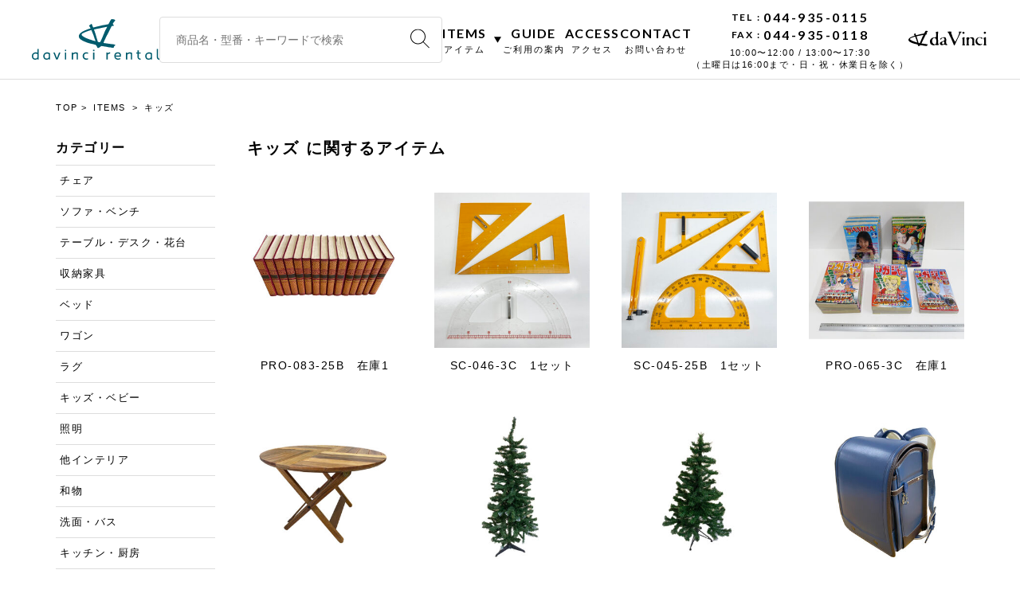

--- FILE ---
content_type: text/html; charset=UTF-8
request_url: https://rental.davinci-e.com/items/tag/kids
body_size: 17936
content:
<!DOCTYPE html>
<html dir="ltr" lang="ja" prefix="og: https://ogp.me/ns#">
<head>
	<!-- Global site tag (gtag.js) - Google Analytics -->
	<script async src="https://www.googletagmanager.com/gtag/js?id=UA-140906753-3"></script>
	<script>
		window.dataLayer = window.dataLayer || [];
		function gtag(){dataLayer.push(arguments);}
		gtag('js', new Date());

		gtag('config', 'UA-140906753-3');
	</script>
	<meta charset="UTF-8">
	<meta name="viewport" content="width=device-width, initial-scale=1">
	<link rel="profile" href="https://gmpg.org/xfn/11">
	<link rel="preconnect" href="https://fonts.googleapis.com">
	<link rel="preconnect" href="https://fonts.gstatic.com" crossorigin>
	<link rel="apple-touch-icon" type="image/png" href="https://rental.davinci-e.com/wp-content/themes/rental/dist/img/apple-touch-icon-180x180.png">
	<link rel="icon" type="image/png" href="https://rental.davinci-e.com/wp-content/themes/rental/dist/img/icon-192x192.png">
	<title>キッズ | ダヴィンチレンタル｜撮影用・イベント用 美術小道具のレンタル</title>

		<!-- All in One SEO 4.9.3 - aioseo.com -->
	<meta name="robots" content="max-image-preview:large" />
	<link rel="canonical" href="https://rental.davinci-e.com/items/kids" />
	<link rel="next" href="https://rental.davinci-e.com/items/tag/kids/page/2" />
	<meta name="generator" content="All in One SEO (AIOSEO) 4.9.3" />
		<script type="application/ld+json" class="aioseo-schema">
			{"@context":"https:\/\/schema.org","@graph":[{"@type":"BreadcrumbList","@id":"https:\/\/rental.davinci-e.com\/items\/tag\/kids#breadcrumblist","itemListElement":[{"@type":"ListItem","@id":"https:\/\/rental.davinci-e.com#listItem","position":1,"name":"\u30db\u30fc\u30e0","item":"https:\/\/rental.davinci-e.com","nextItem":{"@type":"ListItem","@id":"https:\/\/rental.davinci-e.com\/items\/kids#listItem","name":"\u30ad\u30c3\u30ba"}},{"@type":"ListItem","@id":"https:\/\/rental.davinci-e.com\/items\/kids#listItem","position":2,"name":"\u30ad\u30c3\u30ba","previousItem":{"@type":"ListItem","@id":"https:\/\/rental.davinci-e.com#listItem","name":"\u30db\u30fc\u30e0"}}]},{"@type":"CollectionPage","@id":"https:\/\/rental.davinci-e.com\/items\/tag\/kids#collectionpage","url":"https:\/\/rental.davinci-e.com\/items\/tag\/kids","name":"\u30ad\u30c3\u30ba | \u30c0\u30f4\u30a3\u30f3\u30c1\u30ec\u30f3\u30bf\u30eb\uff5c\u64ae\u5f71\u7528\u30fb\u30a4\u30d9\u30f3\u30c8\u7528 \u7f8e\u8853\u5c0f\u9053\u5177\u306e\u30ec\u30f3\u30bf\u30eb","inLanguage":"ja","isPartOf":{"@id":"https:\/\/rental.davinci-e.com\/#website"},"breadcrumb":{"@id":"https:\/\/rental.davinci-e.com\/items\/tag\/kids#breadcrumblist"}},{"@type":"Organization","@id":"https:\/\/rental.davinci-e.com\/#organization","name":"\u30c0\u30f4\u30a3\u30f3\u30c1\u30ec\u30f3\u30bf\u30eb\uff5c\u64ae\u5f71\u7528\u30fb\u30a4\u30d9\u30f3\u30c8\u7528\u3000\u7f8e\u8853\u5c0f\u9053\u5177\u306e\u30ec\u30f3\u30bf\u30eb","description":"\u64ae\u5f71\u7528\u30fb\u30a4\u30d9\u30f3\u30c8\u7528\u306e\u5c0f\u9053\u5177\u3092\u30ec\u30f3\u30bf\u30eb\u3057\u3066\u3044\u307e\u3059\u3002\u5bb6\u5177\u3084\u5c0f\u7269\u306e\u307b\u304b\u3001 \u30ec\u30f3\u30bf\u30eb\u3067\u63a2\u3059\u306e\u304c\u96e3\u3057\u3044\u30b9\u30c8\u30ea\u30fc\u30c8\u30d5\u30a1\u30cb\u30c1\u30e3\u30fc(\u30d1\u30fc\u30ad\u30f3\u30b0\u30e1\u30fc\u30bf\u30fc\u3001US\u30dd\u30b9\u30c8\u3001\u81ea\u8ca9\u6a5f\u306a\u3069)\u306e \u8efd\u91cf\u3067\u6271\u3044\u3084\u3059\u3044\u4f5c\u308a\u7269\u304c\u591a\u6570\u3002\u5c0f\u9053\u5177\u88fd\u4f5c\u306e\u76f8\u8ac7\u3082\u53d7\u3051\u4ed8\u3051\u3066\u304a\u308a\u307e\u3059\u3002","url":"https:\/\/rental.davinci-e.com\/"},{"@type":"WebSite","@id":"https:\/\/rental.davinci-e.com\/#website","url":"https:\/\/rental.davinci-e.com\/","name":"\u30c0\u30f4\u30a3\u30f3\u30c1\u30ec\u30f3\u30bf\u30eb\uff5c\u64ae\u5f71\u7528\u30fb\u30a4\u30d9\u30f3\u30c8\u7528\u3000\u7f8e\u8853\u5c0f\u9053\u5177\u306e\u30ec\u30f3\u30bf\u30eb","description":"\u64ae\u5f71\u7528\u30fb\u30a4\u30d9\u30f3\u30c8\u7528\u306e\u5c0f\u9053\u5177\u3092\u30ec\u30f3\u30bf\u30eb\u3057\u3066\u3044\u307e\u3059\u3002\u5bb6\u5177\u3084\u5c0f\u7269\u306e\u307b\u304b\u3001 \u30ec\u30f3\u30bf\u30eb\u3067\u63a2\u3059\u306e\u304c\u96e3\u3057\u3044\u30b9\u30c8\u30ea\u30fc\u30c8\u30d5\u30a1\u30cb\u30c1\u30e3\u30fc(\u30d1\u30fc\u30ad\u30f3\u30b0\u30e1\u30fc\u30bf\u30fc\u3001US\u30dd\u30b9\u30c8\u3001\u81ea\u8ca9\u6a5f\u306a\u3069)\u306e \u8efd\u91cf\u3067\u6271\u3044\u3084\u3059\u3044\u4f5c\u308a\u7269\u304c\u591a\u6570\u3002\u5c0f\u9053\u5177\u88fd\u4f5c\u306e\u76f8\u8ac7\u3082\u53d7\u3051\u4ed8\u3051\u3066\u304a\u308a\u307e\u3059\u3002","inLanguage":"ja","publisher":{"@id":"https:\/\/rental.davinci-e.com\/#organization"}}]}
		</script>
		<!-- All in One SEO -->

<link rel='dns-prefetch' href='//fonts.googleapis.com' />
<link rel="alternate" type="application/rss+xml" title="ダヴィンチレンタル｜撮影用・イベント用　美術小道具のレンタル &raquo; キッズ タグ のフィード" href="https://rental.davinci-e.com/items/kids/feed" />
<style id='wp-img-auto-sizes-contain-inline-css' type='text/css'>
img:is([sizes=auto i],[sizes^="auto," i]){contain-intrinsic-size:3000px 1500px}
/*# sourceURL=wp-img-auto-sizes-contain-inline-css */
</style>
<link rel='stylesheet' id='googlefonts-css' href='//fonts.googleapis.com/css?family=Lato%3A400%2C700&#038;display=swap&#038;ver=20190418' type='text/css' media='all' />
<link rel='stylesheet' id='RENTAL-style-css' href='https://rental.davinci-e.com/wp-content/themes/rental/dist/common.css?ver=20230206' type='text/css' media='all' />
<style id='classic-theme-styles-inline-css' type='text/css'>
/*! This file is auto-generated */
.wp-block-button__link{color:#fff;background-color:#32373c;border-radius:9999px;box-shadow:none;text-decoration:none;padding:calc(.667em + 2px) calc(1.333em + 2px);font-size:1.125em}.wp-block-file__button{background:#32373c;color:#fff;text-decoration:none}
/*# sourceURL=/wp-includes/css/classic-themes.min.css */
</style>
<style id='global-styles-inline-css' type='text/css'>
:root{--wp--preset--aspect-ratio--square: 1;--wp--preset--aspect-ratio--4-3: 4/3;--wp--preset--aspect-ratio--3-4: 3/4;--wp--preset--aspect-ratio--3-2: 3/2;--wp--preset--aspect-ratio--2-3: 2/3;--wp--preset--aspect-ratio--16-9: 16/9;--wp--preset--aspect-ratio--9-16: 9/16;--wp--preset--color--black: #000000;--wp--preset--color--cyan-bluish-gray: #abb8c3;--wp--preset--color--white: #ffffff;--wp--preset--color--pale-pink: #f78da7;--wp--preset--color--vivid-red: #cf2e2e;--wp--preset--color--luminous-vivid-orange: #ff6900;--wp--preset--color--luminous-vivid-amber: #fcb900;--wp--preset--color--light-green-cyan: #7bdcb5;--wp--preset--color--vivid-green-cyan: #00d084;--wp--preset--color--pale-cyan-blue: #8ed1fc;--wp--preset--color--vivid-cyan-blue: #0693e3;--wp--preset--color--vivid-purple: #9b51e0;--wp--preset--gradient--vivid-cyan-blue-to-vivid-purple: linear-gradient(135deg,rgb(6,147,227) 0%,rgb(155,81,224) 100%);--wp--preset--gradient--light-green-cyan-to-vivid-green-cyan: linear-gradient(135deg,rgb(122,220,180) 0%,rgb(0,208,130) 100%);--wp--preset--gradient--luminous-vivid-amber-to-luminous-vivid-orange: linear-gradient(135deg,rgb(252,185,0) 0%,rgb(255,105,0) 100%);--wp--preset--gradient--luminous-vivid-orange-to-vivid-red: linear-gradient(135deg,rgb(255,105,0) 0%,rgb(207,46,46) 100%);--wp--preset--gradient--very-light-gray-to-cyan-bluish-gray: linear-gradient(135deg,rgb(238,238,238) 0%,rgb(169,184,195) 100%);--wp--preset--gradient--cool-to-warm-spectrum: linear-gradient(135deg,rgb(74,234,220) 0%,rgb(151,120,209) 20%,rgb(207,42,186) 40%,rgb(238,44,130) 60%,rgb(251,105,98) 80%,rgb(254,248,76) 100%);--wp--preset--gradient--blush-light-purple: linear-gradient(135deg,rgb(255,206,236) 0%,rgb(152,150,240) 100%);--wp--preset--gradient--blush-bordeaux: linear-gradient(135deg,rgb(254,205,165) 0%,rgb(254,45,45) 50%,rgb(107,0,62) 100%);--wp--preset--gradient--luminous-dusk: linear-gradient(135deg,rgb(255,203,112) 0%,rgb(199,81,192) 50%,rgb(65,88,208) 100%);--wp--preset--gradient--pale-ocean: linear-gradient(135deg,rgb(255,245,203) 0%,rgb(182,227,212) 50%,rgb(51,167,181) 100%);--wp--preset--gradient--electric-grass: linear-gradient(135deg,rgb(202,248,128) 0%,rgb(113,206,126) 100%);--wp--preset--gradient--midnight: linear-gradient(135deg,rgb(2,3,129) 0%,rgb(40,116,252) 100%);--wp--preset--font-size--small: 13px;--wp--preset--font-size--medium: 20px;--wp--preset--font-size--large: 36px;--wp--preset--font-size--x-large: 42px;--wp--preset--spacing--20: 0.44rem;--wp--preset--spacing--30: 0.67rem;--wp--preset--spacing--40: 1rem;--wp--preset--spacing--50: 1.5rem;--wp--preset--spacing--60: 2.25rem;--wp--preset--spacing--70: 3.38rem;--wp--preset--spacing--80: 5.06rem;--wp--preset--shadow--natural: 6px 6px 9px rgba(0, 0, 0, 0.2);--wp--preset--shadow--deep: 12px 12px 50px rgba(0, 0, 0, 0.4);--wp--preset--shadow--sharp: 6px 6px 0px rgba(0, 0, 0, 0.2);--wp--preset--shadow--outlined: 6px 6px 0px -3px rgb(255, 255, 255), 6px 6px rgb(0, 0, 0);--wp--preset--shadow--crisp: 6px 6px 0px rgb(0, 0, 0);}:where(.is-layout-flex){gap: 0.5em;}:where(.is-layout-grid){gap: 0.5em;}body .is-layout-flex{display: flex;}.is-layout-flex{flex-wrap: wrap;align-items: center;}.is-layout-flex > :is(*, div){margin: 0;}body .is-layout-grid{display: grid;}.is-layout-grid > :is(*, div){margin: 0;}:where(.wp-block-columns.is-layout-flex){gap: 2em;}:where(.wp-block-columns.is-layout-grid){gap: 2em;}:where(.wp-block-post-template.is-layout-flex){gap: 1.25em;}:where(.wp-block-post-template.is-layout-grid){gap: 1.25em;}.has-black-color{color: var(--wp--preset--color--black) !important;}.has-cyan-bluish-gray-color{color: var(--wp--preset--color--cyan-bluish-gray) !important;}.has-white-color{color: var(--wp--preset--color--white) !important;}.has-pale-pink-color{color: var(--wp--preset--color--pale-pink) !important;}.has-vivid-red-color{color: var(--wp--preset--color--vivid-red) !important;}.has-luminous-vivid-orange-color{color: var(--wp--preset--color--luminous-vivid-orange) !important;}.has-luminous-vivid-amber-color{color: var(--wp--preset--color--luminous-vivid-amber) !important;}.has-light-green-cyan-color{color: var(--wp--preset--color--light-green-cyan) !important;}.has-vivid-green-cyan-color{color: var(--wp--preset--color--vivid-green-cyan) !important;}.has-pale-cyan-blue-color{color: var(--wp--preset--color--pale-cyan-blue) !important;}.has-vivid-cyan-blue-color{color: var(--wp--preset--color--vivid-cyan-blue) !important;}.has-vivid-purple-color{color: var(--wp--preset--color--vivid-purple) !important;}.has-black-background-color{background-color: var(--wp--preset--color--black) !important;}.has-cyan-bluish-gray-background-color{background-color: var(--wp--preset--color--cyan-bluish-gray) !important;}.has-white-background-color{background-color: var(--wp--preset--color--white) !important;}.has-pale-pink-background-color{background-color: var(--wp--preset--color--pale-pink) !important;}.has-vivid-red-background-color{background-color: var(--wp--preset--color--vivid-red) !important;}.has-luminous-vivid-orange-background-color{background-color: var(--wp--preset--color--luminous-vivid-orange) !important;}.has-luminous-vivid-amber-background-color{background-color: var(--wp--preset--color--luminous-vivid-amber) !important;}.has-light-green-cyan-background-color{background-color: var(--wp--preset--color--light-green-cyan) !important;}.has-vivid-green-cyan-background-color{background-color: var(--wp--preset--color--vivid-green-cyan) !important;}.has-pale-cyan-blue-background-color{background-color: var(--wp--preset--color--pale-cyan-blue) !important;}.has-vivid-cyan-blue-background-color{background-color: var(--wp--preset--color--vivid-cyan-blue) !important;}.has-vivid-purple-background-color{background-color: var(--wp--preset--color--vivid-purple) !important;}.has-black-border-color{border-color: var(--wp--preset--color--black) !important;}.has-cyan-bluish-gray-border-color{border-color: var(--wp--preset--color--cyan-bluish-gray) !important;}.has-white-border-color{border-color: var(--wp--preset--color--white) !important;}.has-pale-pink-border-color{border-color: var(--wp--preset--color--pale-pink) !important;}.has-vivid-red-border-color{border-color: var(--wp--preset--color--vivid-red) !important;}.has-luminous-vivid-orange-border-color{border-color: var(--wp--preset--color--luminous-vivid-orange) !important;}.has-luminous-vivid-amber-border-color{border-color: var(--wp--preset--color--luminous-vivid-amber) !important;}.has-light-green-cyan-border-color{border-color: var(--wp--preset--color--light-green-cyan) !important;}.has-vivid-green-cyan-border-color{border-color: var(--wp--preset--color--vivid-green-cyan) !important;}.has-pale-cyan-blue-border-color{border-color: var(--wp--preset--color--pale-cyan-blue) !important;}.has-vivid-cyan-blue-border-color{border-color: var(--wp--preset--color--vivid-cyan-blue) !important;}.has-vivid-purple-border-color{border-color: var(--wp--preset--color--vivid-purple) !important;}.has-vivid-cyan-blue-to-vivid-purple-gradient-background{background: var(--wp--preset--gradient--vivid-cyan-blue-to-vivid-purple) !important;}.has-light-green-cyan-to-vivid-green-cyan-gradient-background{background: var(--wp--preset--gradient--light-green-cyan-to-vivid-green-cyan) !important;}.has-luminous-vivid-amber-to-luminous-vivid-orange-gradient-background{background: var(--wp--preset--gradient--luminous-vivid-amber-to-luminous-vivid-orange) !important;}.has-luminous-vivid-orange-to-vivid-red-gradient-background{background: var(--wp--preset--gradient--luminous-vivid-orange-to-vivid-red) !important;}.has-very-light-gray-to-cyan-bluish-gray-gradient-background{background: var(--wp--preset--gradient--very-light-gray-to-cyan-bluish-gray) !important;}.has-cool-to-warm-spectrum-gradient-background{background: var(--wp--preset--gradient--cool-to-warm-spectrum) !important;}.has-blush-light-purple-gradient-background{background: var(--wp--preset--gradient--blush-light-purple) !important;}.has-blush-bordeaux-gradient-background{background: var(--wp--preset--gradient--blush-bordeaux) !important;}.has-luminous-dusk-gradient-background{background: var(--wp--preset--gradient--luminous-dusk) !important;}.has-pale-ocean-gradient-background{background: var(--wp--preset--gradient--pale-ocean) !important;}.has-electric-grass-gradient-background{background: var(--wp--preset--gradient--electric-grass) !important;}.has-midnight-gradient-background{background: var(--wp--preset--gradient--midnight) !important;}.has-small-font-size{font-size: var(--wp--preset--font-size--small) !important;}.has-medium-font-size{font-size: var(--wp--preset--font-size--medium) !important;}.has-large-font-size{font-size: var(--wp--preset--font-size--large) !important;}.has-x-large-font-size{font-size: var(--wp--preset--font-size--x-large) !important;}
/*# sourceURL=global-styles-inline-css */
</style>
</head>

<body data-rsssl=1 class="archive tax-items_tag term-kids term-129 wp-theme-rental">

<header id="header" class="m-header">
	<div class="m-header__inner">
		<div id="js-showNav" class="m-header__spnav">
			<div class="m-header__icon">
				<span></span>
				<span></span>
				<span></span>
			</div>
		</div>

		<div class="m-header__logo">
			<a href="/">
				<svg xmlns="http://www.w3.org/2000/svg" width="249.542" height="80" viewBox="0 0 249.542 80"><g transform="translate(-381.275 -257.499)"><path class="a" d="M532.88,307.675c-.08-.03-.407-.1-.446-.113a11.425,11.425,0,0,0-3.512-.6c-.483-.048-2.543-.262-3.666-.453s-11.022-1.565-11.022-1.565a28.077,28.077,0,0,1-3.039-.367c-.014-.045-.026-.127.387-1.058.422-.954.483-1.805,1-2.736.759-1.382,1.291-2.69,1.873-4.014,2.23-5.084,4.415-8.966,6.82-13.4,1.162-2.147,1.758-4.418,3.188-6.623l.333-.667c.69-1.078,2.108-4.55,2.3-4.682a26.866,26.866,0,0,0,4.789-1.193c.35-.17-2.4-1.794-2.462-3.531,0,0,.563-1.01.727-1.342a16.623,16.623,0,0,1,1.808-2.415c.385-.346,1.786-2.389,2.1-2.643.216-.176-.074-.825-.113-1.072-.027-.165-.826-.117-.792-.317.158-.922-3.2-.955-3.334-1a9.65,9.65,0,0,0-2.759-.353,5.29,5.29,0,0,0-.787.524c-.116.084-.082.346-.215.435-.192.131-1,1.424-1.164,1.586-.831.819-2.754,5.3-3.337,6.23-.174.278-.452.706-.748,1.171-.36.059-.71.154-1.065.229-4.054.859-5.158,1.037-9.211,1.714-1.771.294-4.807,1.049-6.479,1.473-3.436.87-8.755,2.035-12.78,3.214,0,0-1.462-2.683-1.63-3.163-1.326-3.767-1.694-5.607-4.575-2.182-.976,1.159-2.849,1.261-2.158,1.987A4.666,4.666,0,0,1,484,272.322a17.5,17.5,0,0,1,1.961,3.558l-.362.057c-.08.026-.526.151-1.395.4-1.745.5-3.064.9-4.041,1.292-2.613,1.052-5.378,2.153-7.653,3.252a29.437,29.437,0,0,0-5.85,3.722,14.466,14.466,0,0,0-3.118,3.971,5.239,5.239,0,0,0-.616,3.688c.391,2.036,1.5,3.613,3.815,5.444a29.2,29.2,0,0,0,5.429,3.182A77.107,77.107,0,0,0,483.029,305c1.741.549,3.64.957,5.477,1.353a56.637,56.637,0,0,1,5.826,1.469c.287.1.547.169.774.235a2.244,2.244,0,0,1,1.417.762,24.994,24.994,0,0,1,1.835,2.836,6.622,6.622,0,0,1,.378.945c.271.793.552,1.614,1.356,1.845a2.965,2.965,0,0,0,2.357-.694,16.225,16.225,0,0,0,2.387-1.579c.716-.716,1.6-.958,2.232-1.64,1.391.157,9.381,1.416,10.072,1.512,2.362.328,2.133.772,4.511.963a23.065,23.065,0,0,1,2.842.2c.6.125.879.169,1.852.36,2.31.454,2.08.622,3.665.477.659-.061.934-.07,1.2-.72.286-.7,1.025-3.031,1.848-3.362C535,309.173,535.143,308.556,532.88,307.675Zm-40.825-7.624a17.031,17.031,0,0,1-2.289-.622c-1.286-.535-2.683-.968-4.033-1.386-.8-.248-1.628-.5-2.415-.778-5.064-1.757-8.958-3.409-12.394-6-1.006-.759-2.326-1.755-2.552-2.97-.279-1.5.789-2.116,3.111-3.356l.113-.06a66.33,66.33,0,0,1,8.72-3.664c.988-.357,2.1-.693,3.066-1,1.33-.427,4.113-1.08,4.113-1.08.014.031,2.848,6.9,3.421,8.567.293.85.543.887.781,1.733a16.044,16.044,0,0,0,.707,2.278,24.019,24.019,0,0,1,.94,2.842c.782,2.651,1.643,3.987,2.233,6.35.018.068.036.214.036.214C494.543,300.806,493.364,300.351,492.055,300.052Zm14.917-1.94c-.894,1.926-1.67,3.031-2.49,5.043l-.027-.007c-.2-.029-.591-.034-.591-.034l-3.681-.667-.188-.531c-.048-.214-.093-.415-.147-.611-.367-1.353-.793-2.683-1.2-3.971l-.487-1.53c-1.133-3.626-1.878-6.962-3.152-10.633-.66-1.905-2.342-6.893-2.435-7.124.565-.128,4.11-1.014,7.377-1.64,0,0,17.331-3.654,18.567-3.8-1.832,3.645-3.527,6.767-4.543,8.845l-.31.807c-1.35,3.449-2.286,5.511-3.913,9.586C508.906,293.957,507.924,296.069,506.973,298.112Z" transform="translate(10.26)"/><g transform="translate(381.275 316.379)"><path class="a" d="M392.138,309.729H394.6v20.733h-2.073l-.388-1.245a2.816,2.816,0,0,1-.7.636,4.722,4.722,0,0,1-1.037.513,8.192,8.192,0,0,1-1.243.331,7.618,7.618,0,0,1-4.257-.442,5.512,5.512,0,0,1-2.046-1.561,6.609,6.609,0,0,1-1.189-2.322,10.136,10.136,0,0,1-.387-2.848,7.445,7.445,0,0,1,.47-2.6,6.636,6.636,0,0,1,1.424-2.28,7.137,7.137,0,0,1,2.391-1.632,8.425,8.425,0,0,1,3.372-.622,8.712,8.712,0,0,1,3.206.581Zm-8.347,13.821a5.679,5.679,0,0,0,1.078,3.76,4.144,4.144,0,0,0,3.344,1.272,4.279,4.279,0,0,0,1.506-.262,4.01,4.01,0,0,0,1.245-.733,3.417,3.417,0,0,0,.856-1.147,3.5,3.5,0,0,0,.318-1.506v-5a3.547,3.547,0,0,0-.8-.526,4.808,4.808,0,0,0-1.078-.386,6.784,6.784,0,0,0-1.63-.167,5.992,5.992,0,0,0-1.88.29,4.436,4.436,0,0,0-1.548.872,3.96,3.96,0,0,0-1.036,1.465A5.309,5.309,0,0,0,383.791,323.55Z" transform="translate(-381.275 -309.729)"/><path class="a" d="M400.293,322.54a7.418,7.418,0,0,1,.47-2.6,6.615,6.615,0,0,1,1.423-2.28,7.136,7.136,0,0,1,2.391-1.632,8.433,8.433,0,0,1,3.372-.622,8.082,8.082,0,0,1,2.516.346,9.921,9.921,0,0,1,1.741.732,6.8,6.8,0,0,1,1.356,1.078v11.915h-2.018l-.387-1.245a2.85,2.85,0,0,1-.706.636,4.738,4.738,0,0,1-1.036.513,8.19,8.19,0,0,1-1.243.331,7.007,7.007,0,0,1-1.3.124,7.1,7.1,0,0,1-2.958-.567,5.523,5.523,0,0,1-2.046-1.561,6.607,6.607,0,0,1-1.188-2.322A10.136,10.136,0,0,1,400.293,322.54Zm2.515.027a5.686,5.686,0,0,0,1.078,3.76,4.145,4.145,0,0,0,3.344,1.272,4.281,4.281,0,0,0,1.507-.262,4.037,4.037,0,0,0,1.245-.733,3.462,3.462,0,0,0,.856-1.147,3.513,3.513,0,0,0,.319-1.506v-5a3.608,3.608,0,0,0-.8-.526,4.84,4.84,0,0,0-1.079-.386,6.786,6.786,0,0,0-1.632-.167,5.983,5.983,0,0,0-1.878.29,4.405,4.405,0,0,0-1.548.872,3.959,3.959,0,0,0-1.036,1.465A5.286,5.286,0,0,0,402.808,322.567Z" transform="translate(-377.984 -308.746)"/><path class="a" d="M418.156,315.62h2.819l4.2,10.892,4.229-10.892H432.2l-5.582,13.822h-2.876Z" transform="translate(-376.221 -308.71)"/><path class="a" d="M438.044,310.93h2.571v2.82h-2.571Zm0,5.5h2.571v13.822h-2.571Z" transform="translate(-373.403 -309.521)"/><path class="a" d="M449.8,315.673h2.212l.276,1.6a8.353,8.353,0,0,1,2.6-1.506,7.875,7.875,0,0,1,2.571-.458,8.1,8.1,0,0,1,1.216.1,9.583,9.583,0,0,1,1.243.276,6.082,6.082,0,0,1,1.148.47,4.564,4.564,0,0,1,.953.678V329.5h-2.57V318.437a2.916,2.916,0,0,0-1.092-.483,6.546,6.546,0,0,0-1.479-.152,4.715,4.715,0,0,0-2.529.692,8.148,8.148,0,0,0-1.977,1.714V329.5H449.8Z" transform="translate(-371.866 -308.763)"/><path class="a" d="M479.344,326.9v2.211a5.615,5.615,0,0,1-.94.387c-.314.091-.687.179-1.119.262a7.792,7.792,0,0,1-1.479.126,7.687,7.687,0,0,1-3.042-.567,6.248,6.248,0,0,1-2.224-1.562,6.807,6.807,0,0,1-1.369-2.321,8.876,8.876,0,0,1,0-5.7,6.807,6.807,0,0,1,1.369-2.321,6.248,6.248,0,0,1,2.224-1.563,7.686,7.686,0,0,1,3.042-.567,8.747,8.747,0,0,1,1.465.11,7.625,7.625,0,0,1,1.051.249,4.222,4.222,0,0,1,.856.332v2.268a9.453,9.453,0,0,0-.913-.25,10.44,10.44,0,0,0-1.051-.194,10.582,10.582,0,0,0-1.409-.082,4.079,4.079,0,0,0-3.235,1.257,5.3,5.3,0,0,0-1.1,3.607q0,4.867,4.34,4.866a12.085,12.085,0,0,0,1.506-.083,10.707,10.707,0,0,0,1.119-.194A4.845,4.845,0,0,0,479.344,326.9Z" transform="translate(-369.251 -308.767)"/><path class="a" d="M486.494,310.93h2.571v2.82h-2.571Zm0,5.5h2.571v13.822h-2.571Z" transform="translate(-366.685 -309.521)"/><path class="a" d="M514.1,318.41a6.313,6.313,0,0,0-2.1,1.631V329.5h-2.572V315.673h2.212l.276,1.465a6.029,6.029,0,0,1,2.5-1.465,8.982,8.982,0,0,1,2.336-.36V317.8A5.971,5.971,0,0,0,514.1,318.41Z" transform="translate(-363.59 -308.763)"/><path class="a" d="M525.708,323.808a3.2,3.2,0,0,0,1.4,2.779,6.245,6.245,0,0,0,3.663.981,9.789,9.789,0,0,0,1.7-.138,8.735,8.735,0,0,0,1.341-.331,7.311,7.311,0,0,0,1.216-.47v2.1a9.252,9.252,0,0,1-1.3.552,10.5,10.5,0,0,1-1.534.387,11.459,11.459,0,0,1-2.059.167,7.569,7.569,0,0,1-3.083-.581,6.152,6.152,0,0,1-2.183-1.577,6.52,6.52,0,0,1-1.3-2.322,9.612,9.612,0,0,1,.015-5.722,6.522,6.522,0,0,1,1.3-2.294,5.978,5.978,0,0,1,2.129-1.52,7.2,7.2,0,0,1,2.9-.554,6.99,6.99,0,0,1,4.658,1.438q1.7,1.438,1.7,4.616,0,.472-.069,1.216a6.321,6.321,0,0,1-.263,1.355Zm8.155-2.183a7.223,7.223,0,0,0-.18-1.686,3.026,3.026,0,0,0-.608-1.259,2.638,2.638,0,0,0-1.175-.774,5.739,5.739,0,0,0-1.88-.264,4.739,4.739,0,0,0-1.782.319,4.156,4.156,0,0,0-1.356.87,3.861,3.861,0,0,0-1.174,2.793Z" transform="translate(-361.815 -308.771)"/><path class="a" d="M543.1,315.673h2.212l.276,1.6a8.353,8.353,0,0,1,2.6-1.506,7.875,7.875,0,0,1,2.571-.458,8.087,8.087,0,0,1,1.215.1,9.557,9.557,0,0,1,1.245.276,6.084,6.084,0,0,1,1.148.47,4.565,4.565,0,0,1,.952.678V329.5h-2.57V318.437a2.916,2.916,0,0,0-1.092-.483,6.547,6.547,0,0,0-1.479-.152,4.712,4.712,0,0,0-2.529.692,8.177,8.177,0,0,0-1.978,1.714V329.5H543.1Z" transform="translate(-359.055 -308.763)"/><path class="a" d="M570.41,330.453A7.761,7.761,0,0,1,567.6,330a5.384,5.384,0,0,1-1.948-1.258,5.032,5.032,0,0,1-1.146-1.893,7.326,7.326,0,0,1-.374-2.392v-6h-2.348v-2.211h2.348v-4.229h2.571v4.229h3.815v2.211h-3.815v5.834a4.68,4.68,0,0,0,.829,2.944,3.443,3.443,0,0,0,2.875,1.064Z" transform="translate(-357.495 -309.333)"/><path class="a" d="M576.821,322.54a7.416,7.416,0,0,1,.469-2.6,6.636,6.636,0,0,1,1.424-2.28,7.137,7.137,0,0,1,2.391-1.632,8.424,8.424,0,0,1,3.372-.622,8.082,8.082,0,0,1,2.516.346,10,10,0,0,1,1.741.732,6.819,6.819,0,0,1,1.355,1.078v11.915H588.07l-.387-1.245a2.816,2.816,0,0,1-.7.636,4.747,4.747,0,0,1-1.037.513,8.2,8.2,0,0,1-1.245.331,6.994,6.994,0,0,1-1.3.124,7.082,7.082,0,0,1-2.957-.567,5.526,5.526,0,0,1-2.047-1.561,6.586,6.586,0,0,1-1.188-2.322A10.134,10.134,0,0,1,576.821,322.54Zm2.514.027a5.679,5.679,0,0,0,1.079,3.76,4.142,4.142,0,0,0,3.344,1.272,4.291,4.291,0,0,0,1.507-.262,4.019,4.019,0,0,0,1.243-.733,3.466,3.466,0,0,0,.857-1.147,3.512,3.512,0,0,0,.317-1.506v-5a3.547,3.547,0,0,0-.8-.526,4.83,4.83,0,0,0-1.078-.386,6.793,6.793,0,0,0-1.632-.167,5.978,5.978,0,0,0-1.878.29,4.42,4.42,0,0,0-1.55.872,3.945,3.945,0,0,0-1.036,1.465A5.306,5.306,0,0,0,579.335,322.567Z" transform="translate(-354.894 -308.746)"/><path class="a" d="M598.537,324.711a5.962,5.962,0,0,0,.554,2.751,2.521,2.521,0,0,0,2.018,1.286v2.1a5.63,5.63,0,0,1-2.4-.456,4.066,4.066,0,0,1-1.563-1.258,5.019,5.019,0,0,1-.843-1.893,10.8,10.8,0,0,1-.249-2.392V309.729h2.488Z" transform="translate(-351.567 -309.729)"/></g></g></svg>
			</a>
		</div>

		<div class="m-header__search">
			
<form method="get" class="m-searchform" action="https://rental.davinci-e.com/">
	<input type="text" placeholder="商品名・型番・キーワードで検索" name="s" value="" aria-label="商品名・型番・キーワードで検索">
	<button type="submit" value="検索" aria-label="検索"><svg width="24" height="24" xmlns="http://www.w3.org/2000/svg" fill-rule="evenodd" clip-rule="evenodd"><path d="M15.853 16.56c-1.683 1.517-3.911 2.44-6.353 2.44-5.243 0-9.5-4.257-9.5-9.5s4.257-9.5 9.5-9.5 9.5 4.257 9.5 9.5c0 2.442-.923 4.67-2.44 6.353l7.44 7.44-.707.707-7.44-7.44zm-6.353-15.56c4.691 0 8.5 3.809 8.5 8.5s-3.809 8.5-8.5 8.5-8.5-3.809-8.5-8.5 3.809-8.5 8.5-8.5z"/></svg></button>
</form>
		</div>

		<nav class="m-header__nav">
			<ul class="m-globalnav__list">
				<li id="js-showHeaderNav" class="m-globalnav__item">
					<a href="/items">ITEMS<div class="m-globalnav__description">アイテム</div><svg xmlns="http://www.w3.org/2000/svg" width="24" height="24" viewBox="0 0 24 24"><path d="M24 22h-24l12-20z"/></svg></a>
						<div class="m-headermenu">
							<div class="m-headermenu__inner">
								<div class="m-category m-category--header">
									
									<ul class="m-category__list">
																					
										<li class="m-category__item">
											<a href="/items/chair">
												<div class="m-category__thumb" style="background-image:url(https://rental.davinci-e.com/wp-content/uploads/2019/05/01_chair.jpg)"></div>
												<div class="m-category__name">チェア</div>
											</a>
										</li>
																					
										<li class="m-category__item">
											<a href="/items/sofa">
												<div class="m-category__thumb" style="background-image:url(https://rental.davinci-e.com/wp-content/uploads/2019/05/02_sofa.jpg)"></div>
												<div class="m-category__name">ソファ・ベンチ</div>
											</a>
										</li>
																					
										<li class="m-category__item">
											<a href="/items/table">
												<div class="m-category__thumb" style="background-image:url(https://rental.davinci-e.com/wp-content/uploads/2019/05/03_table.jpg)"></div>
												<div class="m-category__name">テーブル・デスク・花台</div>
											</a>
										</li>
																					
										<li class="m-category__item">
											<a href="/items/shelf">
												<div class="m-category__thumb" style="background-image:url(https://rental.davinci-e.com/wp-content/uploads/2019/05/04_shelf.jpg)"></div>
												<div class="m-category__name">収納家具</div>
											</a>
										</li>
																					
										<li class="m-category__item">
											<a href="/items/bed">
												<div class="m-category__thumb" style="background-image:url(https://rental.davinci-e.com/wp-content/uploads/2019/05/05_bed.jpg)"></div>
												<div class="m-category__name">ベッド</div>
											</a>
										</li>
																					
										<li class="m-category__item">
											<a href="/items/wagon">
												<div class="m-category__thumb" style="background-image:url(https://rental.davinci-e.com/wp-content/uploads/2019/05/06_wagon.jpg)"></div>
												<div class="m-category__name">ワゴン</div>
											</a>
										</li>
																					
										<li class="m-category__item">
											<a href="/items/rug">
												<div class="m-category__thumb" style="background-image:url(https://rental.davinci-e.com/wp-content/uploads/2019/05/07_rug.jpg)"></div>
												<div class="m-category__name">ラグ</div>
											</a>
										</li>
																					
										<li class="m-category__item">
											<a href="/items/kids-baby">
												<div class="m-category__thumb" style="background-image:url(https://rental.davinci-e.com/wp-content/uploads/2019/05/08_kids-baby.jpg)"></div>
												<div class="m-category__name">キッズ・ベビー</div>
											</a>
										</li>
																					
										<li class="m-category__item">
											<a href="/items/light">
												<div class="m-category__thumb" style="background-image:url(https://rental.davinci-e.com/wp-content/uploads/2019/05/09_light.jpg)"></div>
												<div class="m-category__name">照明</div>
											</a>
										</li>
																					
										<li class="m-category__item">
											<a href="/items/interior-ex">
												<div class="m-category__thumb" style="background-image:url(https://rental.davinci-e.com/wp-content/uploads/2019/05/10_interior-ex.jpg)"></div>
												<div class="m-category__name">他インテリア</div>
											</a>
										</li>
																					
										<li class="m-category__item">
											<a href="/items/japanese">
												<div class="m-category__thumb" style="background-image:url(https://rental.davinci-e.com/wp-content/uploads/2019/05/11_japanese.jpg)"></div>
												<div class="m-category__name">和物</div>
											</a>
										</li>
																					
										<li class="m-category__item">
											<a href="/items/washroom">
												<div class="m-category__thumb" style="background-image:url(https://rental.davinci-e.com/wp-content/uploads/2019/05/12_washroom.jpg)"></div>
												<div class="m-category__name">洗面・バス</div>
											</a>
										</li>
																					
										<li class="m-category__item">
											<a href="/items/kitchen">
												<div class="m-category__thumb" style="background-image:url(https://rental.davinci-e.com/wp-content/uploads/2019/05/13_kitchen.jpg)"></div>
												<div class="m-category__name">キッチン・厨房</div>
											</a>
										</li>
																					
										<li class="m-category__item">
											<a href="/items/electronics">
												<div class="m-category__thumb" style="background-image:url(https://rental.davinci-e.com/wp-content/uploads/2019/05/14_electronics.jpg)"></div>
												<div class="m-category__name">電化製品</div>
											</a>
										</li>
																					
										<li class="m-category__item">
											<a href="/items/garage">
												<div class="m-category__thumb" style="background-image:url(https://rental.davinci-e.com/wp-content/uploads/2019/05/15_garage.jpg)"></div>
												<div class="m-category__name">ガレージ</div>
											</a>
										</li>
																					
										<li class="m-category__item">
											<a href="/items/cafe-outdoor">
												<div class="m-category__thumb" style="background-image:url(https://rental.davinci-e.com/wp-content/uploads/2019/05/16_cafe-outdoor.jpg)"></div>
												<div class="m-category__name">カフェ・アウトドア・エクステリア</div>
											</a>
										</li>
																					
										<li class="m-category__item">
											<a href="/items/sign">
												<div class="m-category__thumb" style="background-image:url(https://rental.davinci-e.com/wp-content/uploads/2019/05/17_sign.jpg)"></div>
												<div class="m-category__name">サイン・看板</div>
											</a>
										</li>
																					
										<li class="m-category__item">
											<a href="/items/shop">
												<div class="m-category__thumb" style="background-image:url(https://rental.davinci-e.com/wp-content/uploads/2019/05/18_shop.jpg)"></div>
												<div class="m-category__name">店舗</div>
											</a>
										</li>
																					
										<li class="m-category__item">
											<a href="/items/office">
												<div class="m-category__thumb" style="background-image:url(https://rental.davinci-e.com/wp-content/uploads/2019/05/19_office.jpg)"></div>
												<div class="m-category__name">オフィス</div>
											</a>
										</li>
																					
										<li class="m-category__item">
											<a href="/items/school">
												<div class="m-category__thumb" style="background-image:url(https://rental.davinci-e.com/wp-content/uploads/2019/05/20_school.jpg)"></div>
												<div class="m-category__name">学校</div>
											</a>
										</li>
																					
										<li class="m-category__item">
											<a href="/items/sience">
												<div class="m-category__thumb" style="background-image:url(https://rental.davinci-e.com/wp-content/uploads/2019/05/21_sience.jpg)"></div>
												<div class="m-category__name">理系・医療</div>
											</a>
										</li>
																					
										<li class="m-category__item">
											<a href="/items/model">
												<div class="m-category__thumb" style="background-image:url(https://rental.davinci-e.com/wp-content/uploads/2019/05/22_model.jpg)"></div>
												<div class="m-category__name">オブジェ・模型</div>
											</a>
										</li>
																					
										<li class="m-category__item">
											<a href="/items/sports">
												<div class="m-category__thumb" style="background-image:url(https://rental.davinci-e.com/wp-content/uploads/2019/05/23_sport.jpg)"></div>
												<div class="m-category__name">スポーツ・応援</div>
											</a>
										</li>
																					
										<li class="m-category__item">
											<a href="/items/bicycle">
												<div class="m-category__thumb" style="background-image:url(https://rental.davinci-e.com/wp-content/uploads/2019/05/24_bicycle.jpg)"></div>
												<div class="m-category__name">自転車</div>
											</a>
										</li>
																					
										<li class="m-category__item">
											<a href="/items/street-ex">
												<div class="m-category__thumb" style="background-image:url(https://rental.davinci-e.com/wp-content/uploads/2019/05/25_street-ex.jpg)"></div>
												<div class="m-category__name">ストリート・公園・その他</div>
											</a>
										</li>
																					
										<li class="m-category__item">
											<a href="/items/vending">
												<div class="m-category__thumb" style="background-image:url(https://rental.davinci-e.com/wp-content/uploads/2019/05/26_vending.jpg)"></div>
												<div class="m-category__name">自動販売機</div>
											</a>
										</li>
																					
										<li class="m-category__item">
											<a href="/items/season">
												<div class="m-category__thumb" style="background-image:url(https://rental.davinci-e.com/wp-content/uploads/2019/05/27_seson.jpg)"></div>
												<div class="m-category__name">シーズン・造花</div>
											</a>
										</li>
																					
										<li class="m-category__item">
											<a href="/items/imitation">
												<div class="m-category__thumb" style="background-image:url(https://rental.davinci-e.com/wp-content/uploads/2019/05/28_imitation.jpg)"></div>
												<div class="m-category__name">作り物</div>
											</a>
										</li>
																			</ul>
								</div>

							</div>
						</div>
					</li>
				<li class="m-globalnav__item"><a href="/guide">GUIDE<div class="m-globalnav__description">ご利用の案内</div></a></li>
				<li class="m-globalnav__item"><a href="/access">ACCESS<div class="m-globalnav__description">アクセス</div></a></li>
				<li class="m-globalnav__item"><a href="/contact">CONTACT<div class="m-globalnav__description">お問い合わせ</div></a></li>
			</ul>
		</nav>

		<div class="m-header__tel">
			<div class="m-tel">
				<dl class="m-tel__wrap">
					<dt class="m-tel__category">TEL</dt>
					<dd class="m-tel__sepalte">:</dd>
					<dd class="m-tel__number" x-ms-format-detection="none">044-935-0115</dd>
				</dl>
				<dl class="m-tel__wrap">
					<dt class="m-tel__category">FAX</dt>
					<dd class="m-tel__sepalte">:</dd>
					<dd class="m-tel__number" x-ms-format-detection="none">044-935-0118</dd>
				</dl>
				<div class="m-tel__info">10:00〜12:00 / 13:00〜17:30<br>（土曜日は16:00まで・日・祝・休業日を除く）</div>
			</div>
		</div>

		<div class="m-header__corporate">
			<a href="https://davinci-e.com/">
				<svg xmlns="http://www.w3.org/2000/svg" width="300" height="70" viewBox="0 0 440 100">
					<path d="M305,16.72A6.34,6.34,0,0,0,309.52,13a5.85,5.85,0,0,0-.77-5.19,6.62,6.62,0,0,0-5.95-2.3,6.14,6.14,0,0,0-4.88,4.17,5.7,5.7,0,0,0,1.86,5.69C301.17,16.65,303.18,16.79,305,16.72Z"/>
					<path d="M423.25,16.72A6.34,6.34,0,0,0,427.73,13,5.82,5.82,0,0,0,427,7.79,6.63,6.63,0,0,0,421,5.49a6.13,6.13,0,0,0-4.88,4.17A5.72,5.72,0,0,0,418,15.35C419.38,16.65,421.39,16.79,423.25,16.72Z"/>
					<path d="M164.79,72.24c-1.57-4.43-2.46-56.6-.73-65.38.15-.79,1.45-2.2-1.59-2.24-2.82,0-8.64,1.54-10.57,3.28.46-.42-2.53,1.74-.35,3.77s2.55,13.5,1.16,21.48C151.69,39,141.78,35.37,132,39c-3.32,1.24-13.78,7.53-13.5,20.85.25,12.38,7.86,17,12.08,18.91,5.64,2.59,11.84,2.59,19.87-1.26C155,82,160.48,79.89,162.64,79c1.24-.51,6.09-.3,6-2.41C168.52,74.25,166.23,76.32,164.79,72.24Zm-11.18-13.4c-.28,10,.19,15.67-9.67,16.44-5.22.4-14.23-9.91-13.41-20.17.4-4.91,4.51-14.61,12.12-15C153.64,39.55,153.8,52.08,153.61,58.84Z"/>
					<path d="M293.13,5.7c-2.3-1.15-11.11-1.86-14-.58a2.1,2.1,0,0,0-.78.58,2.9,2.9,0,0,0,.47,2.52c2.24,3.17,1,7.42,0,10.8C273.63,32.63,267.68,46,259.94,58.56c-.76.68-1.39,1.51-2.63,1.08a4.21,4.21,0,0,1-2.17-1.59A201.4,201.4,0,0,1,236.43,12.4a5.64,5.64,0,0,1-.16-2c-.39-1.94,3.4-2.88,1.7-4.75-3.14-2-13.79-1.38-18.61-.86-1.32.29-4.26.81-3.51,2.3a14.1,14.1,0,0,1,4.8,4.54c11.29,22,21.11,44.57,30.16,67.4.16.79,1.08,1.44,1.86,1.88a2.77,2.77,0,0,0,2.86-1.38c10.52-22.46,20.22-44.59,31.74-66.69,1.34-2.4,4.14-4.29,6.07-5.66A.9.9,0,0,0,293.13,5.7Z"/>
					<path d="M209.27,72c-3.71-10.22,2.48-22.32-2.79-32.11a5.37,5.37,0,0,0-1.46-2c-6.74-5-16.1-1.3-22.59,1.44-2.63,1.44-5.8,2.67-7.43,5.33-.49.93-1,2.51.39,3.17,6.24,3.15,7-6.69,13.13-8.71,2.94-.64,7.17.06,8.35,2,1.7,2.77,4,8,1.41,11.79-6.88,7.56-19.88,4.89-24.59,14.69a8.87,8.87,0,0,0,2.47,9c3,2.74,8.28,4.48,11.68,2.81,2.73-1.59,8.12-3.6,12.53-2.3,4.41.65,9.36,4.46,13.62.93C217,74.55,210.43,74.69,209.27,72Zm-13.39.8c-1.54,1.73-4.1,1.8-6.34,1.29s-3.63-2.59-4.1-4.39c-.54-3.6,1.4-6.77,4.65-8.86a6.13,6.13,0,0,1,4.79-1,4.93,4.93,0,0,1,2.63,2.09C198.6,65.33,198.52,69.94,195.88,72.75Z"/>
					<path d="M396.47,35.87c-9.66-1-18.48,3-23.12,10.88-4.88,7.42-4.26,18.79,1.39,25.71a24.09,24.09,0,0,0,21.89,7.63C401.2,79,407.15,76.56,408,71.52A24.08,24.08,0,0,1,398,74c-7,0-13.3-4.54-16.47-10.22-3.64-7.5-2.32-17.72,3.94-23.7,3.87-2.3,10.06-2.88,14.16-.43,2.08,1.51,3.71,5.11,6.88,5,1-.14,1.32-1.15,1.7-1.87a3.83,3.83,0,0,0-1.16-4C403.9,37,400.19,36.52,396.47,35.87Z"/>
					<path d="M309.75,74.44c-1.21-2.1-.26-34.57.25-36.73a1.2,1.2,0,0,0-.71-1.33c-2.8-.92-5.13-1.12-10.82,2.59-3.65,2.35-.78,4.21.19,7.5,1.16,4,1.09,28.39-.26,29.65-1.55,1.44-2.45,2.69-1.17,3.76,2.42,1.27,12.5,1,14.69,0C314.45,78.61,311,76.57,309.75,74.44Z"/>
					<path d="M428,74.44c-1.2-2.1.24-35.92.26-36.73a1.35,1.35,0,0,0-.71-1.33c-2.8-.92-5.13-1.12-10.82,2.59-3.65,2.35-.78,4.21.19,7.5,1.16,4,1.09,28.39-.26,29.65-1.55,1.44-2.65,2.92-1.17,3.76,1.58,1,13.32,1.12,14.69,0C432.17,78,429.17,76.57,428,74.44Z"/>
					<path d="M362.8,59.61c-.23-14.67.85-17.94-5.2-21.86-5.8-3.25-14-1.52-19.18,1.87-2.24,1.15-4.18-.94-5.65-2.37-2.63-2.75-6.72-.66-9.51.28-2.17.8-3.84,3.39-3.33,5,3.6,9.49,1.95,23.21,2,32.12-.15,1.44-1.93,2.38-2.63,3.6a1.45,1.45,0,0,0,.85,1.8c4.78,1,10.76,1.17,14.52-.07,2.64-1.31-1.67-3.31-2.14-5.11-.85-6.37-.39-18.27.09-24,.29-3.87,2.94-7,4-8.1,1.84-1.89,6.53-2,10.5-.43,3.74,2,4.28,3.48,5.12,5.74,1.56,4.22.77,25.57.58,26.92-.3,2.1-5.06,4.59-2,5.31,1.16.09,13.73.54,14.71-.3,2.89-.87-1.81-3.56-2.09-4.82C363.41,73.49,362.91,66.8,362.8,59.61Z"/>
					<path d="M104.73,75l-.66-.17c-1.65-.63-2.58-.64-5.25-.9-.72-.07-3.8-.39-5.48-.68s-16.48-2.34-16.48-2.34a45.18,45.18,0,0,1-4.54-.54c0-.07,0-.19.58-1.59s.72-2.7,1.49-4.09c1.13-2.06,1.93-4,2.8-6,3.33-7.6,6.6-13.4,10.19-20,1.74-3.21,2.63-6.61,4.77-9.9l.5-1c1-1.61,3.15-6.8,3.43-7,0,0,5.28-.87,7.16-1.78.52-.26-3.58-2.68-3.68-5.28,0,0,.84-1.51,1.09-2a24.39,24.39,0,0,1,2.7-3.61c.57-.52,2.67-3.58,3.14-4s-.11-1.23-.17-1.6-1.23-.17-1.18-.47c.23-1.38-4.79-1.43-5-1.49A14.38,14.38,0,0,0,96,0a8.61,8.61,0,0,0-1.18.78c-.17.13-.12.52-.32.66S93,3.61,92.79,3.85c-1.24,1.22-4.11,7.92-5,9.31l-1.11,1.75c-.54.09-1.07.23-1.6.34C79,16.54,77.38,16.8,71.33,17.81c-2.65.44-7.19,1.57-9.69,2.2-5.13,1.31-13.09,3-19.1,4.81,0,0-2.19-4-2.44-4.73-2-5.63-2.53-8.38-6.84-3.26C31.8,18.56,29,18.71,30,19.8a6.74,6.74,0,0,1,1.62,2.36c1.06,1.79,2.54,3.75,2.93,5.31l-.54.09-2.08.6c-2.61.74-4.58,1.34-6,1.93C22,31.66,17.89,33.3,14.49,35c0,0-5.82,2.81-8.75,5.56a21.87,21.87,0,0,0-4.66,5.94A7.84,7.84,0,0,0,.16,52c.59,3,2.24,5.4,5.7,8.14A44,44,0,0,0,14,64.85,113.93,113.93,0,0,0,30.22,71c2.6.82,5.44,1.43,8.18,2a84,84,0,0,1,8.71,2.19c.43.15.82.26,1.16.36a3.34,3.34,0,0,1,2.12,1.14,37.7,37.7,0,0,1,2.74,4.23,9.77,9.77,0,0,1,.57,1.42c.4,1.18.82,2.41,2,2.76.92.26,2-.07,3.52-1a24,24,0,0,0,3.57-2.36c1.07-1.07,2.4-1.43,3.34-2.45,2.08.23,14,2.11,15.06,2.26C84.74,82,84.39,82.68,88,83a34.74,34.74,0,0,1,4.25.29c.89.19,1.31.25,2.77.54,3.45.68,3.1.93,5.47.71,1-.09,1.4-.1,1.8-1.08s1.53-4.53,2.76-5C107.9,77.24,108.12,76.32,104.73,75Zm-61-11.4a25.75,25.75,0,0,1-3.42-.92c-1.92-.8-4-1.45-6-2.08-1.19-.37-2.43-.75-3.61-1.16-7.57-2.63-13.39-5.09-18.53-9-1.5-1.14-3.47-2.62-3.81-4.44-.42-2.24,1.18-3.16,4.65-5l.17-.09a99.66,99.66,0,0,1,13-5.47c1.48-.54,3.14-1,4.59-1.5,2-.64,6.14-1.62,6.14-1.62S41.15,42.65,42,45.14c.43,1.27.81,1.32,1.16,2.59a24.32,24.32,0,0,0,1.06,3.4,35.23,35.23,0,0,1,1.4,4.25c1.17,4,2.46,6,3.34,9.49a3,3,0,0,1,.06.32C47.43,64.73,45.67,64.05,43.71,63.6ZM66,60.71c-1.34,2.87-2.5,4.53-3.72,7.53h0c-.29,0-.88,0-.88,0l-5.5-1-.28-.79c-.07-.32-.14-.62-.22-.91-.55-2-1.19-4-1.8-5.94l-.73-2.29c-1.69-5.41-2.81-10.4-4.71-15.89-1-2.85-3.5-10.3-3.64-10.65.84-.19,6.14-1.51,11-2.45,0,0,25.9-5.46,27.75-5.68C80.52,28,78,32.69,76.47,35.8L76,37c-2,5.15-3.42,8.23-5.85,14.32C68.9,54.49,67.43,57.65,66,60.71Z"/>
				</svg>
			</a>
		</div>

		<div class="m-header__spcorporate">
			<a href="https://davinci-e.com/">
				<svg xmlns="http://www.w3.org/2000/svg" width="40" height="40" viewBox="0 0 100 80">
					<path d="M104.73,75l-.66-.17c-1.65-.63-2.58-.64-5.25-.9-.72-.07-3.8-.39-5.48-.68s-16.48-2.34-16.48-2.34a45.18,45.18,0,0,1-4.54-.54c0-.07,0-.19.58-1.59s.72-2.7,1.49-4.09c1.13-2.06,1.93-4,2.8-6,3.33-7.6,6.6-13.4,10.19-20,1.74-3.21,2.63-6.61,4.77-9.9l.5-1c1-1.61,3.15-6.8,3.43-7,0,0,5.28-.87,7.16-1.78.52-.26-3.58-2.68-3.68-5.28,0,0,.84-1.51,1.09-2a24.39,24.39,0,0,1,2.7-3.61c.57-.52,2.67-3.58,3.14-4s-.11-1.23-.17-1.6-1.23-.17-1.18-.47c.23-1.38-4.79-1.43-5-1.49A14.38,14.38,0,0,0,96,0a8.61,8.61,0,0,0-1.18.78c-.17.13-.12.52-.32.66S93,3.61,92.79,3.85c-1.24,1.22-4.11,7.92-5,9.31l-1.11,1.75c-.54.09-1.07.23-1.6.34C79,16.54,77.38,16.8,71.33,17.81c-2.65.44-7.19,1.57-9.69,2.2-5.13,1.31-13.09,3-19.1,4.81,0,0-2.19-4-2.44-4.73-2-5.63-2.53-8.38-6.84-3.26C31.8,18.56,29,18.71,30,19.8a6.74,6.74,0,0,1,1.62,2.36c1.06,1.79,2.54,3.75,2.93,5.31l-.54.09-2.08.6c-2.61.74-4.58,1.34-6,1.93C22,31.66,17.89,33.3,14.49,35c0,0-5.82,2.81-8.75,5.56a21.87,21.87,0,0,0-4.66,5.94A7.84,7.84,0,0,0,.16,52c.59,3,2.24,5.4,5.7,8.14A44,44,0,0,0,14,64.85,113.93,113.93,0,0,0,30.22,71c2.6.82,5.44,1.43,8.18,2a84,84,0,0,1,8.71,2.19c.43.15.82.26,1.16.36a3.34,3.34,0,0,1,2.12,1.14,37.7,37.7,0,0,1,2.74,4.23,9.77,9.77,0,0,1,.57,1.42c.4,1.18.82,2.41,2,2.76.92.26,2-.07,3.52-1a24,24,0,0,0,3.57-2.36c1.07-1.07,2.4-1.43,3.34-2.45,2.08.23,14,2.11,15.06,2.26C84.74,82,84.39,82.68,88,83a34.74,34.74,0,0,1,4.25.29c.89.19,1.31.25,2.77.54,3.45.68,3.1.93,5.47.71,1-.09,1.4-.1,1.8-1.08s1.53-4.53,2.76-5C107.9,77.24,108.12,76.32,104.73,75Zm-61-11.4a25.75,25.75,0,0,1-3.42-.92c-1.92-.8-4-1.45-6-2.08-1.19-.37-2.43-.75-3.61-1.16-7.57-2.63-13.39-5.09-18.53-9-1.5-1.14-3.47-2.62-3.81-4.44-.42-2.24,1.18-3.16,4.65-5l.17-.09a99.66,99.66,0,0,1,13-5.47c1.48-.54,3.14-1,4.59-1.5,2-.64,6.14-1.62,6.14-1.62S41.15,42.65,42,45.14c.43,1.27.81,1.32,1.16,2.59a24.32,24.32,0,0,0,1.06,3.4,35.23,35.23,0,0,1,1.4,4.25c1.17,4,2.46,6,3.34,9.49a3,3,0,0,1,.06.32C47.43,64.73,45.67,64.05,43.71,63.6ZM66,60.71c-1.34,2.87-2.5,4.53-3.72,7.53h0c-.29,0-.88,0-.88,0l-5.5-1-.28-.79c-.07-.32-.14-.62-.22-.91-.55-2-1.19-4-1.8-5.94l-.73-2.29c-1.69-5.41-2.81-10.4-4.71-15.89-1-2.85-3.5-10.3-3.64-10.65.84-.19,6.14-1.51,11-2.45,0,0,25.9-5.46,27.75-5.68C80.52,28,78,32.69,76.47,35.8L76,37c-2,5.15-3.42,8.23-5.85,14.32C68.9,54.49,67.43,57.65,66,60.71Z"/>
				</svg>
			</a>
		</div>

		<div class="m-header__spsearch">
			<div id="js-showSearch" class="m-header__spsearch__inner">
				<svg width="24" height="24" xmlns="http://www.w3.org/2000/svg" fill-rule="evenodd" clip-rule="evenodd"><path d="M15.853 16.56c-1.683 1.517-3.911 2.44-6.353 2.44-5.243 0-9.5-4.257-9.5-9.5s4.257-9.5 9.5-9.5 9.5 4.257 9.5 9.5c0 2.442-.923 4.67-2.44 6.353l7.44 7.44-.707.707-7.44-7.44zm-6.353-15.56c4.691 0 8.5 3.809 8.5 8.5s-3.809 8.5-8.5 8.5-8.5-3.809-8.5-8.5 3.809-8.5 8.5-8.5z"/></svg>
			</div>
		</div>
	</div>
	<div class="m-spsearch">
		
<form method="get" class="m-searchform" action="https://rental.davinci-e.com/">
	<input type="text" placeholder="商品名・型番・キーワードで検索" name="s" value="" aria-label="商品名・型番・キーワードで検索">
	<button type="submit" value="検索" aria-label="検索"><svg width="24" height="24" xmlns="http://www.w3.org/2000/svg" fill-rule="evenodd" clip-rule="evenodd"><path d="M15.853 16.56c-1.683 1.517-3.911 2.44-6.353 2.44-5.243 0-9.5-4.257-9.5-9.5s4.257-9.5 9.5-9.5 9.5 4.257 9.5 9.5c0 2.442-.923 4.67-2.44 6.353l7.44 7.44-.707.707-7.44-7.44zm-6.353-15.56c4.691 0 8.5 3.809 8.5 8.5s-3.809 8.5-8.5 8.5-8.5-3.809-8.5-8.5 3.809-8.5 8.5-8.5z"/></svg></button>
</form>
	</div>
</header><div class="l-wrap">
	<div class="l-container">
				<div class="m-breadcrumb">
			<ul>
				<li><span property="itemListElement" typeof="ListItem"><a property="item" typeof="WebPage" title="Go to ダヴィンチレンタル｜撮影用・イベント用　美術小道具のレンタル." href="https://rental.davinci-e.com" class="home" ><span property="name">TOP</span></a><meta property="position" content="1"></span></li> <li>&gt;</li><li><span property="itemListElement" typeof="ListItem"><a property="item" typeof="WebPage" title="Go to ITEMS." href="https://rental.davinci-e.com/items" class="archive post-items-archive" ><span property="name">ITEMS</span></a><meta property="position" content="2"></span></li> <li>&gt;</li><li><span property="itemListElement" typeof="ListItem"><span property="name">キッズ</span><meta property="position" content="3"></span></li>			</ul>
		</div>
		
		<div class="l-col l-col--2col">
			<div class="l-side">
				<div class="m-categories">
	<div class="m-categories__title">カテゴリー</div>
	
	<ul class="m-categories__list">
							<li class="m-categories__item"><a href="/items/chair">チェア</a></li>
							<li class="m-categories__item"><a href="/items/sofa">ソファ・ベンチ</a></li>
							<li class="m-categories__item"><a href="/items/table">テーブル・デスク・花台</a></li>
							<li class="m-categories__item"><a href="/items/shelf">収納家具</a></li>
							<li class="m-categories__item"><a href="/items/bed">ベッド</a></li>
							<li class="m-categories__item"><a href="/items/wagon">ワゴン</a></li>
							<li class="m-categories__item"><a href="/items/rug">ラグ</a></li>
							<li class="m-categories__item"><a href="/items/kids-baby">キッズ・ベビー</a></li>
							<li class="m-categories__item"><a href="/items/light">照明</a></li>
							<li class="m-categories__item"><a href="/items/interior-ex">他インテリア</a></li>
							<li class="m-categories__item"><a href="/items/japanese">和物</a></li>
							<li class="m-categories__item"><a href="/items/washroom">洗面・バス</a></li>
							<li class="m-categories__item"><a href="/items/kitchen">キッチン・厨房</a></li>
							<li class="m-categories__item"><a href="/items/electronics">電化製品</a></li>
							<li class="m-categories__item"><a href="/items/garage">ガレージ</a></li>
							<li class="m-categories__item"><a href="/items/cafe-outdoor">カフェ・アウトドア・エクステリア</a></li>
							<li class="m-categories__item"><a href="/items/sign">サイン・看板</a></li>
							<li class="m-categories__item"><a href="/items/shop">店舗</a></li>
							<li class="m-categories__item"><a href="/items/office">オフィス</a></li>
							<li class="m-categories__item"><a href="/items/school">学校</a></li>
							<li class="m-categories__item"><a href="/items/sience">理系・医療</a></li>
							<li class="m-categories__item"><a href="/items/model">オブジェ・模型</a></li>
							<li class="m-categories__item"><a href="/items/sports">スポーツ・応援</a></li>
							<li class="m-categories__item"><a href="/items/bicycle">自転車</a></li>
							<li class="m-categories__item"><a href="/items/street-ex">ストリート・公園・その他</a></li>
							<li class="m-categories__item"><a href="/items/vending">自動販売機</a></li>
							<li class="m-categories__item"><a href="/items/season">シーズン・造花</a></li>
							<li class="m-categories__item"><a href="/items/imitation">作り物</a></li>
			</ul>
</div>
			</div>

			<div class="l-main">
				<div class="l-content">
					<div class="m-title">キッズ に関するアイテム</div>
					<div class="m-items">
												<ul class="m-items__list">
														<li class="m-items__item">
								<a href="https://rental.davinci-e.com/items/imitation/75/pro-083-25b%e3%80%80%e5%9c%a8%e5%ba%ab1">
									<div class="m-items__thumb">
										<img src="https://rental.davinci-e.com/wp-content/uploads/2026/01/PRO-083-2-320x320.jpg" width="320" height="320" alt="PRO-083-25B　在庫1">
									</div>
									<div class="m-items__title">PRO-083-25B　在庫1</div>
								</a>
							</li>
														<li class="m-items__item">
								<a href="https://rental.davinci-e.com/items/school/sc-046-3c%e3%80%801%e3%82%bb%e3%83%83%e3%83%88">
									<div class="m-items__thumb">
										<img src="https://rental.davinci-e.com/wp-content/uploads/2026/01/SC-046-1-320x320.jpg" width="320" height="320" alt="SC-046-3C　1セット">
									</div>
									<div class="m-items__title">SC-046-3C　1セット</div>
								</a>
							</li>
														<li class="m-items__item">
								<a href="https://rental.davinci-e.com/items/school/sc-045-25b%e3%80%801%e3%82%bb%e3%83%83%e3%83%88">
									<div class="m-items__thumb">
										<img src="https://rental.davinci-e.com/wp-content/uploads/2026/01/SC-045-1-320x320.jpg" width="320" height="320" alt="SC-045-25B　1セット">
									</div>
									<div class="m-items__title">SC-045-25B　1セット</div>
								</a>
							</li>
														<li class="m-items__item">
								<a href="https://rental.davinci-e.com/items/imitation/75/pro-065-3c%e3%80%80%e5%9c%a8%e5%ba%ab1">
									<div class="m-items__thumb">
										<img src="https://rental.davinci-e.com/wp-content/uploads/2025/12/PRO-065-1-320x320.jpg" width="320" height="320" alt="PRO-065-3C　在庫1">
									</div>
									<div class="m-items__title">PRO-065-3C　在庫1</div>
								</a>
							</li>
														<li class="m-items__item">
								<a href="https://rental.davinci-e.com/items/table/09/tc-039-3c%e3%80%80%e5%9c%a8%e5%ba%ab1">
									<div class="m-items__thumb">
										<img src="https://rental.davinci-e.com/wp-content/uploads/2025/10/TC-039-2-320x320.jpg" width="320" height="320" alt="TC-039-3C　在庫1">
									</div>
									<div class="m-items__title">TC-039-3C　在庫1</div>
								</a>
							</li>
														<li class="m-items__item">
								<a href="https://rental.davinci-e.com/items/season/67/sc-052-15b%e3%80%80%e5%9c%a8%e5%ba%ab1">
									<div class="m-items__thumb">
										<img src="https://rental.davinci-e.com/wp-content/uploads/2025/10/SG-052-1-320x320.jpg" width="320" height="320" alt="SC-052-15B　在庫1">
									</div>
									<div class="m-items__title">SC-052-15B　在庫1</div>
								</a>
							</li>
														<li class="m-items__item">
								<a href="https://rental.davinci-e.com/items/season/67/sg-051-1c%e3%80%80%e5%9c%a8%e5%ba%ab1">
									<div class="m-items__thumb">
										<img src="https://rental.davinci-e.com/wp-content/uploads/2025/10/SG-051-1-320x320.jpg" width="320" height="320" alt="SG-051-1C　在庫1">
									</div>
									<div class="m-items__title">SG-051-1C　在庫1</div>
								</a>
							</li>
														<li class="m-items__item">
								<a href="https://rental.davinci-e.com/items/kids-baby/53/sc-044-15b%e3%80%80%e5%9c%a8%e5%ba%ab1">
									<div class="m-items__thumb">
										<img src="https://rental.davinci-e.com/wp-content/uploads/2025/10/SC-044-1-320x320.jpg" width="320" height="320" alt="SC-044-15B　在庫1">
									</div>
									<div class="m-items__title">SC-044-15B　在庫1</div>
								</a>
							</li>
														<li class="m-items__item">
								<a href="https://rental.davinci-e.com/items/kids-baby/53/pro-057-3c%e3%80%80%e5%9c%a8%e5%ba%ab2">
									<div class="m-items__thumb">
										<img src="https://rental.davinci-e.com/wp-content/uploads/2025/10/PRO-057-1-320x320.jpg" width="320" height="320" alt="PRO-064-3C　在庫2">
									</div>
									<div class="m-items__title">PRO-064-3C　在庫2</div>
								</a>
							</li>
														<li class="m-items__item">
								<a href="https://rental.davinci-e.com/items/japanese/24/ki-058-8c%e3%80%80%e5%9c%a8%e5%ba%ab1">
									<div class="m-items__thumb">
										<img src="https://rental.davinci-e.com/wp-content/uploads/2025/10/KI-058-2-320x320.jpg" width="320" height="320" alt="KI-058-8C　在庫1">
									</div>
									<div class="m-items__title">KI-058-8C　在庫1</div>
								</a>
							</li>
														<li class="m-items__item">
								<a href="https://rental.davinci-e.com/items/cafe-outdoor/38/ki-056-7c%e3%80%80%e5%9c%a8%e5%ba%ab1">
									<div class="m-items__thumb">
										<img src="https://rental.davinci-e.com/wp-content/uploads/2025/10/KI-057-320x320.jpg" width="320" height="320" alt="KI-057-7C　在庫1">
									</div>
									<div class="m-items__title">KI-057-7C　在庫1</div>
								</a>
							</li>
														<li class="m-items__item">
								<a href="https://rental.davinci-e.com/items/cafe-outdoor/38/ki-056-6b%e3%80%80%e5%9c%a8%e5%ba%ab3">
									<div class="m-items__thumb">
										<img src="https://rental.davinci-e.com/wp-content/uploads/2025/10/KI-056-320x320.jpg" width="320" height="320" alt="KI-056-6B　在庫3">
									</div>
									<div class="m-items__title">KI-056-6B　在庫3</div>
								</a>
							</li>
														<li class="m-items__item">
								<a href="https://rental.davinci-e.com/items/cafe-outdoor/38/ki-055-2b%e3%80%80%e5%9c%a8%e5%ba%ab9">
									<div class="m-items__thumb">
										<img src="https://rental.davinci-e.com/wp-content/uploads/2025/10/KI-055-320x320.jpg" width="320" height="320" alt="KI-055-2B　在庫9">
									</div>
									<div class="m-items__title">KI-055-2B　在庫9</div>
								</a>
							</li>
														<li class="m-items__item">
								<a href="https://rental.davinci-e.com/items/kitchen/ki-054-2b%e3%80%80%e5%9c%a8%e5%ba%ab2">
									<div class="m-items__thumb">
										<img src="https://rental.davinci-e.com/wp-content/uploads/2025/10/KI-054-320x320.jpg" width="320" height="320" alt="KI-054-2B　在庫2">
									</div>
									<div class="m-items__title">KI-054-2B　在庫2</div>
								</a>
							</li>
														<li class="m-items__item">
								<a href="https://rental.davinci-e.com/items/shop/620/ki-053-2b%e3%80%80%e5%9c%a8%e5%ba%ab9">
									<div class="m-items__thumb">
										<img src="https://rental.davinci-e.com/wp-content/uploads/2025/10/KI-053-320x320.jpg" width="320" height="320" alt="KI-053-2B　在庫9">
									</div>
									<div class="m-items__title">KI-053-2B　在庫9</div>
								</a>
							</li>
														<li class="m-items__item">
								<a href="https://rental.davinci-e.com/items/interior-ex/21/in-041-1c%e3%80%80%e5%9c%a8%e5%ba%ab1">
									<div class="m-items__thumb">
										<img src="https://rental.davinci-e.com/wp-content/uploads/2025/10/IN-041-1-320x320.jpg" width="320" height="320" alt="IN-041-1C　在庫1">
									</div>
									<div class="m-items__title">IN-041-1C　在庫1</div>
								</a>
							</li>
														<li class="m-items__item">
								<a href="https://rental.davinci-e.com/items/interior-ex/21/in-040-1c%e3%80%80%e5%9c%a8%e5%ba%ab1">
									<div class="m-items__thumb">
										<img src="https://rental.davinci-e.com/wp-content/uploads/2025/10/IN-040-1-320x320.jpg" width="320" height="320" alt="IN-040-1C　在庫1">
									</div>
									<div class="m-items__title">IN-040-1C　在庫1</div>
								</a>
							</li>
														<li class="m-items__item">
								<a href="https://rental.davinci-e.com/items/interior-ex/21/in-039-1c%e3%80%80%e5%9c%a8%e5%ba%ab1">
									<div class="m-items__thumb">
										<img src="https://rental.davinci-e.com/wp-content/uploads/2025/10/IN-039-1-320x320.jpg" width="320" height="320" alt="IN-039-1C　在庫1">
									</div>
									<div class="m-items__title">IN-039-1C　在庫1</div>
								</a>
							</li>
														<li class="m-items__item">
								<a href="https://rental.davinci-e.com/items/light/26/lt-045-2c%e3%80%80%e5%9c%a8%e5%ba%ab1">
									<div class="m-items__thumb">
										<img src="https://rental.davinci-e.com/wp-content/uploads/2025/10/LT-045-1-320x320.jpg" width="320" height="320" alt="LT-045-2C　在庫1">
									</div>
									<div class="m-items__title">LT-045-2C　在庫1</div>
								</a>
							</li>
														<li class="m-items__item">
								<a href="https://rental.davinci-e.com/items/shop/620/ex-262-5c%e3%80%80%e5%9c%a8%e5%ba%ab1">
									<div class="m-items__thumb">
										<img src="https://rental.davinci-e.com/wp-content/uploads/2025/10/EX-262-1-320x320.jpg" width="320" height="320" alt="EX-262-5C　在庫1">
									</div>
									<div class="m-items__title">EX-262-5C　在庫1</div>
								</a>
							</li>
														<li class="m-items__item">
								<a href="https://rental.davinci-e.com/items/light/32/lex-036-5b%e3%80%80%e5%9c%a8%e5%ba%ab1">
									<div class="m-items__thumb">
										<img src="https://rental.davinci-e.com/wp-content/uploads/2025/10/LEX-036-320x320.jpg" width="320" height="320" alt="LEX-036-5B　在庫1">
									</div>
									<div class="m-items__title">LEX-036-5B　在庫1</div>
								</a>
							</li>
														<li class="m-items__item">
								<a href="https://rental.davinci-e.com/items/rug/ru-076-7c%e3%80%80%e5%9c%a8%e5%ba%ab1">
									<div class="m-items__thumb">
										<img src="https://rental.davinci-e.com/wp-content/uploads/2025/10/RU-076-1-320x320.jpg" width="320" height="320" alt="RU-076-7C　在庫1">
									</div>
									<div class="m-items__title">RU-076-7C　在庫1</div>
								</a>
							</li>
														<li class="m-items__item">
								<a href="https://rental.davinci-e.com/items/shelf/15/cs-067-4c%e3%80%80%e5%9c%a8%e5%ba%ab1">
									<div class="m-items__thumb">
										<img src="https://rental.davinci-e.com/wp-content/uploads/2025/10/CS-067-1-320x320.jpg" width="320" height="320" alt="CS-067-4C　在庫1">
									</div>
									<div class="m-items__title">CS-067-4C　在庫1</div>
								</a>
							</li>
														<li class="m-items__item">
								<a href="https://rental.davinci-e.com/items/sofa/04/sf-036-4c%e3%80%80%e5%9c%a8%e5%ba%ab1">
									<div class="m-items__thumb">
										<img src="https://rental.davinci-e.com/wp-content/uploads/2025/10/SF-036-1-320x320.jpg" width="320" height="320" alt="SF-036-4C　在庫1">
									</div>
									<div class="m-items__title">SF-036-4C　在庫1</div>
								</a>
							</li>
														<li class="m-items__item">
								<a href="https://rental.davinci-e.com/items/shop/620/sp-079-3c%e3%80%80%e5%9c%a8%e5%ba%ab2">
									<div class="m-items__thumb">
										<img src="https://rental.davinci-e.com/wp-content/uploads/2025/08/SP-078-1-320x320.jpg" width="320" height="320" alt="SP-079-3C　在庫2">
									</div>
									<div class="m-items__title">SP-079-3C　在庫2</div>
								</a>
							</li>
														<li class="m-items__item">
								<a href="https://rental.davinci-e.com/items/shop/620/sp-076-3c%e3%80%80%e5%9c%a8%e5%ba%ab1">
									<div class="m-items__thumb">
										<img src="https://rental.davinci-e.com/wp-content/uploads/2025/08/SP-076-1-320x320.jpg" width="320" height="320" alt="SP-076-3C　在庫1">
									</div>
									<div class="m-items__title">SP-076-3C　在庫1</div>
								</a>
							</li>
														<li class="m-items__item">
								<a href="https://rental.davinci-e.com/items/school/sp-074-8b">
									<div class="m-items__thumb">
										<img src="https://rental.davinci-e.com/wp-content/uploads/2025/08/SP-074-1-320x320.jpg" width="320" height="320" alt="SP-074-8B">
									</div>
									<div class="m-items__title">SP-074-8B</div>
								</a>
							</li>
														<li class="m-items__item">
								<a href="https://rental.davinci-e.com/items/kids-baby/53/sp-073-1c">
									<div class="m-items__thumb">
										<img src="https://rental.davinci-e.com/wp-content/uploads/2025/08/SP-073-1-320x320.jpg" width="320" height="320" alt="SP-073-1C">
									</div>
									<div class="m-items__title">SP-073-1C</div>
								</a>
							</li>
														<li class="m-items__item">
								<a href="https://rental.davinci-e.com/items/street-ex/82/sp-072-8b">
									<div class="m-items__thumb">
										<img src="https://rental.davinci-e.com/wp-content/uploads/2025/08/SP-072-1-1-320x320.jpg" width="320" height="320" alt="SP-072-8B">
									</div>
									<div class="m-items__title">SP-072-8B</div>
								</a>
							</li>
														<li class="m-items__item">
								<a href="https://rental.davinci-e.com/items/street-ex/70/sp-071-1c-8b">
									<div class="m-items__thumb">
										<img src="https://rental.davinci-e.com/wp-content/uploads/2025/08/SP-071-1-320x320.jpg" width="320" height="320" alt="SP-071-1C/8B">
									</div>
									<div class="m-items__title">SP-071-1C/8B</div>
								</a>
							</li>
														<li class="m-items__item">
								<a href="https://rental.davinci-e.com/items/street-ex/70/sp-070-1c-8b">
									<div class="m-items__thumb">
										<img src="https://rental.davinci-e.com/wp-content/uploads/2025/08/SP-070-1-320x320.jpg" width="320" height="320" alt="SP-070-1C/8B">
									</div>
									<div class="m-items__title">SP-070-1C/8B</div>
								</a>
							</li>
														<li class="m-items__item">
								<a href="https://rental.davinci-e.com/items/street-ex/82/sp-069-8b">
									<div class="m-items__thumb">
										<img src="https://rental.davinci-e.com/wp-content/uploads/2025/08/SP-069-1-320x320.jpg" width="320" height="320" alt="SP-069-8B">
									</div>
									<div class="m-items__title">SP-069-8B</div>
								</a>
							</li>
														<li class="m-items__item">
								<a href="https://rental.davinci-e.com/items/chair/03/st-083-25b">
									<div class="m-items__thumb">
										<img src="https://rental.davinci-e.com/wp-content/uploads/2025/08/ST-083-1-320x320.jpg" width="320" height="320" alt="ST-083-25B　在庫1">
									</div>
									<div class="m-items__title">ST-083-25B　在庫1</div>
								</a>
							</li>
														<li class="m-items__item">
								<a href="https://rental.davinci-e.com/items/rug/ru-074-9c%e3%80%80%e5%9c%a8%e5%ba%ab1">
									<div class="m-items__thumb">
										<img src="https://rental.davinci-e.com/wp-content/uploads/2025/07/RU-074-320x320.jpg" width="320" height="320" alt="RU-074-9C　在庫1">
									</div>
									<div class="m-items__title">RU-074-9C　在庫1</div>
								</a>
							</li>
														<li class="m-items__item">
								<a href="https://rental.davinci-e.com/items/kids-baby/53/ch-176-1c%e3%80%80%e5%9c%a8%e5%ba%ab1">
									<div class="m-items__thumb">
										<img src="https://rental.davinci-e.com/wp-content/uploads/2025/07/CH-177-320x320.jpg" width="320" height="320" alt="CH-176-1C　在庫1">
									</div>
									<div class="m-items__title">CH-176-1C　在庫1</div>
								</a>
							</li>
														<li class="m-items__item">
								<a href="https://rental.davinci-e.com/items/cafe-outdoor/38/box-018-1c%e3%80%80%e5%9c%a8%e5%ba%ab2">
									<div class="m-items__thumb">
										<img src="https://rental.davinci-e.com/wp-content/uploads/2025/05/BOX-018-320x320.jpg" width="320" height="320" alt="BOX-018-1C　在庫2">
									</div>
									<div class="m-items__title">BOX-018-1C　在庫2</div>
								</a>
							</li>
														<li class="m-items__item">
								<a href="https://rental.davinci-e.com/items/cafe-outdoor/38/box-013-8b%e3%80%80%e5%9c%a8%e5%ba%ab1">
									<div class="m-items__thumb">
										<img src="https://rental.davinci-e.com/wp-content/uploads/2025/05/BOX-013-320x320.jpg" width="320" height="320" alt="BOX-013-8B　在庫1">
									</div>
									<div class="m-items__title">BOX-013-8B　在庫1</div>
								</a>
							</li>
														<li class="m-items__item">
								<a href="https://rental.davinci-e.com/items/season/67/sg-041-15b%e3%80%80%e5%9c%a8%e5%ba%ab1">
									<div class="m-items__thumb">
										<img src="https://rental.davinci-e.com/wp-content/uploads/2025/05/SG-041-320x320.jpg" width="320" height="320" alt="SG-041-15B　在庫1">
									</div>
									<div class="m-items__title">SG-041-15B　在庫1</div>
								</a>
							</li>
														<li class="m-items__item">
								<a href="https://rental.davinci-e.com/items/sign/60/sb-204-1c%e3%80%80%e5%9c%a8%e5%ba%ab1">
									<div class="m-items__thumb">
										<img src="https://rental.davinci-e.com/wp-content/uploads/2025/05/SB-204-320x320.jpg" width="320" height="320" alt="SB-204-1C　在庫1">
									</div>
									<div class="m-items__title">SB-204-1C　在庫1</div>
								</a>
							</li>
														<li class="m-items__item">
								<a href="https://rental.davinci-e.com/items/sign/60/sb-203-1c%e3%80%80%e5%9c%a8%e5%ba%ab1">
									<div class="m-items__thumb">
										<img src="https://rental.davinci-e.com/wp-content/uploads/2025/05/SB-203-320x320.jpg" width="320" height="320" alt="SB-203-1C　在庫1">
									</div>
									<div class="m-items__title">SB-203-1C　在庫1</div>
								</a>
							</li>
														</ul>
							<nav class="m-pagination"><ul class="m-pagination__list"> 
<li class="m-pagination__item"><span aria-current='page' class='current'>1</span></li><li class="m-pagination__item"><a class="page larger" title="ページ 2" href="https://rental.davinci-e.com/items/tag/kids/page/2">2</a></li><li class="m-pagination__item"><a class="page larger" title="ページ 3" href="https://rental.davinci-e.com/items/tag/kids/page/3">3</a></li><li class="m-pagination__item"><a class="page larger" title="ページ 4" href="https://rental.davinci-e.com/items/tag/kids/page/4">4</a></li><li class="m-pagination__item"><a class="page larger" title="ページ 5" href="https://rental.davinci-e.com/items/tag/kids/page/5">5</a></li>
</ul></nav>											</div>
				</div>
			</div>
		</div>
	</div>
</div>

<footer id="footer" class="m-footer">
	<nav class="m-footer__categories">
				<div class="m-footer__categories__group">
			<ul class="m-footer__categories__list">
												<li class="m-footer__categories__item">
					<a href="/items/chair">チェア・スツール・脚立</a>
				</li>
												<li><ul class="m-footer__categories__child">								<li class="m-footer__categories__item">
					<a href="/items/chair/01">チェア</a>
				</li>
								<li class="m-footer__categories__item">
					<a href="/items/chair/02">スツール</a>
				</li>
								<li class="m-footer__categories__item">
					<a href="/items/chair/03">脚立・踏み台</a>
				</li>
								<li class="m-footer__categories__item">
					<a href="/items/chair/86">オフィスチェア</a>
				</li>
								</ul></li></ul><ul class="m-footer__categories__list">																										<li class="m-footer__categories__item">
					<a href="/items/sofa">ソファ・オットマン・ベンチ</a>
				</li>
												<li><ul class="m-footer__categories__child">								<li class="m-footer__categories__item">
					<a href="/items/sofa/04">ソファ1P</a>
				</li>
								<li class="m-footer__categories__item">
					<a href="/items/sofa/05">ソファ2P〜</a>
				</li>
								<li class="m-footer__categories__item">
					<a href="/items/sofa/06">オットマン</a>
				</li>
								<li class="m-footer__categories__item">
					<a href="/items/sofa/07">ベンチ</a>
				</li>
								</ul></li></ul><ul class="m-footer__categories__list">																										<li class="m-footer__categories__item">
					<a href="/items/table">テーブル・デスク・花台・脚</a>
				</li>
												<li><ul class="m-footer__categories__child">								<li class="m-footer__categories__item">
					<a href="/items/table/08">ダイニングテーブル</a>
				</li>
								<li class="m-footer__categories__item">
					<a href="/items/table/09">センターテーブル</a>
				</li>
								<li class="m-footer__categories__item">
					<a href="/items/table/10">サイドテーブル</a>
				</li>
								<li class="m-footer__categories__item">
					<a href="/items/table/80">デスク・デスクキャビネット</a>
				</li>
								<li class="m-footer__categories__item">
					<a href="/items/table/11">コンソールテーブル・花台</a>
				</li>
								<li class="m-footer__categories__item">
					<a href="/items/table/12">テーブルフレーム・天板</a>
				</li>
								</ul></li></ul><ul class="m-footer__categories__list">																										<li class="m-footer__categories__item">
					<a href="/items/shelf">収納家具</a>
				</li>
												<li><ul class="m-footer__categories__child">								<li class="m-footer__categories__item">
					<a href="/items/shelf/13">サイドボード・TV台</a>
				</li>
								<li class="m-footer__categories__item">
					<a href="/items/shelf/14">食器棚・キッチンボード</a>
				</li>
								<li class="m-footer__categories__item">
					<a href="/items/shelf/15">チェスト・電話台</a>
				</li>
								<li class="m-footer__categories__item">
					<a href="/items/shelf/16">シェルフ</a>
				</li>
								<li class="m-footer__categories__item">
					<a href="/items/shelf/18">ラック</a>
				</li>
								</ul></li></ul><ul class="m-footer__categories__list">																										<li class="m-footer__categories__item">
					<a href="/items/bed">ベッド</a>
				</li>
												</ul><ul class="m-footer__categories__list">
																											<li class="m-footer__categories__item">
					<a href="/items/wagon">ワゴン</a>
				</li>
												</ul><ul class="m-footer__categories__list">
																											<li class="m-footer__categories__item">
					<a href="/items/rug">ラグ</a>
				</li>
												</ul><ul class="m-footer__categories__list">
																					</ul></div><div class="m-footer__categories__group"><ul class="m-footer__categories__list">																	<li class="m-footer__categories__item">
					<a href="/items/kids-baby">キッズ・ベビー</a>
				</li>
												<li><ul class="m-footer__categories__child">								<li class="m-footer__categories__item">
					<a href="/items/kids-baby/53">家具・インテリア</a>
				</li>
								<li class="m-footer__categories__item">
					<a href="/items/kids-baby/55">乗り物</a>
				</li>
								</ul></li></ul><ul class="m-footer__categories__list">																										<li class="m-footer__categories__item">
					<a href="/items/light">照明器具</a>
				</li>
												<li><ul class="m-footer__categories__child">								<li class="m-footer__categories__item">
					<a href="/items/light/25">フロアスタンド</a>
				</li>
								<li class="m-footer__categories__item">
					<a href="/items/light/26">テーブルスタンド</a>
				</li>
								<li class="m-footer__categories__item">
					<a href="/items/light/27">ペンダントライト</a>
				</li>
								<li class="m-footer__categories__item">
					<a href="/items/light/28">シーリングライト</a>
				</li>
								<li class="m-footer__categories__item">
					<a href="/items/light/29">ダウンライト</a>
				</li>
								<li class="m-footer__categories__item">
					<a href="/items/light/30">ブラケットライト</a>
				</li>
								<li class="m-footer__categories__item">
					<a href="/items/light/31">シャンデリア</a>
				</li>
								<li class="m-footer__categories__item">
					<a href="/items/light/88">和物照明</a>
				</li>
								<li class="m-footer__categories__item">
					<a href="/items/light/89">オイルランプ・キャンドルホルダー</a>
				</li>
								<li class="m-footer__categories__item">
					<a href="/items/light/32">照明その他</a>
				</li>
								</ul></li></ul><ul class="m-footer__categories__list">																										<li class="m-footer__categories__item">
					<a href="/items/interior-ex">他インテリア</a>
				</li>
												<li><ul class="m-footer__categories__child">								<li class="m-footer__categories__item">
					<a href="/items/interior-ex/20">トルソー</a>
				</li>
								<li class="m-footer__categories__item">
					<a href="/items/interior-ex/46">額</a>
				</li>
								<li class="m-footer__categories__item">
					<a href="/items/interior-ex/47">時計</a>
				</li>
								<li class="m-footer__categories__item">
					<a href="/items/interior-ex/22">ミラー</a>
				</li>
								<li class="m-footer__categories__item">
					<a href="/items/interior-ex/21">インテリアその他</a>
				</li>
								</ul></li></ul><ul class="m-footer__categories__list">																										<li class="m-footer__categories__item">
					<a href="/items/japanese">和物</a>
				</li>
												<li><ul class="m-footer__categories__child">								<li class="m-footer__categories__item">
					<a href="/items/japanese/23">和家具</a>
				</li>
								<li class="m-footer__categories__item">
					<a href="/items/japanese/24">和物インテリア</a>
				</li>
								<li class="m-footer__categories__item">
					<a href="/items/japanese/87">和額・掛け軸</a>
				</li>
								</ul></li></ul><ul class="m-footer__categories__list">																				</ul></div><div class="m-footer__categories__group"><ul class="m-footer__categories__list">																	<li class="m-footer__categories__item">
					<a href="/items/washroom">洗面・バス</a>
				</li>
												<li><ul class="m-footer__categories__child">								<li class="m-footer__categories__item">
					<a href="/items/washroom/33">洗面</a>
				</li>
								<li class="m-footer__categories__item">
					<a href="/items/washroom/34">バスタブ・トイレ</a>
				</li>
								</ul></li></ul><ul class="m-footer__categories__list">																										<li class="m-footer__categories__item">
					<a href="/items/kitchen">キッチン・厨房</a>
				</li>
												</ul><ul class="m-footer__categories__list">
																											<li class="m-footer__categories__item">
					<a href="/items/electronics">電化製品</a>
				</li>
												<li><ul class="m-footer__categories__child">								<li class="m-footer__categories__item">
					<a href="/items/electronics/41">生活家電</a>
				</li>
								<li class="m-footer__categories__item">
					<a href="/items/electronics/42">AV機器</a>
				</li>
								<li class="m-footer__categories__item">
					<a href="/items/electronics/43">PC・携帯</a>
				</li>
								<li class="m-footer__categories__item">
					<a href="/items/electronics/44">電化製品・カメラその他</a>
				</li>
								</ul></li></ul><ul class="m-footer__categories__list">																										<li class="m-footer__categories__item">
					<a href="/items/garage">ガレージ</a>
				</li>
												</ul><ul class="m-footer__categories__list">
																											<li class="m-footer__categories__item">
					<a href="/items/cafe-outdoor">カフェ・アウトドア・エクステリア</a>
				</li>
												<li><ul class="m-footer__categories__child">								<li class="m-footer__categories__item">
					<a href="/items/cafe-outdoor/35">チェア</a>
				</li>
								<li class="m-footer__categories__item">
					<a href="/items/cafe-outdoor/36">テーブル</a>
				</li>
								<li class="m-footer__categories__item">
					<a href="/items/cafe-outdoor/37">パラソル</a>
				</li>
								<li class="m-footer__categories__item">
					<a href="/items/cafe-outdoor/38">箱（木・プラスチック）</a>
				</li>
								<li class="m-footer__categories__item">
					<a href="/items/cafe-outdoor/39">アウトドア用品</a>
				</li>
								<li class="m-footer__categories__item">
					<a href="/items/cafe-outdoor/40">玄関・庭・その他</a>
				</li>
								</ul></li></ul><ul class="m-footer__categories__list">																										<li class="m-footer__categories__item">
					<a href="/items/sign">サイン・看板</a>
				</li>
												<li><ul class="m-footer__categories__child">								<li class="m-footer__categories__item">
					<a href="/items/sign/58">電車・バス・空港</a>
				</li>
								<li class="m-footer__categories__item">
					<a href="/items/sign/59">店舗・商店街・工場</a>
				</li>
								<li class="m-footer__categories__item">
					<a href="/items/sign/60">看板その他</a>
				</li>
								<li class="m-footer__categories__item">
					<a href="/items/sign/72">イーゼル</a>
				</li>
								</ul></li></ul><ul class="m-footer__categories__list">																										<li class="m-footer__categories__item">
					<a href="/items/shop">店舗用品</a>
				</li>
												<li><ul class="m-footer__categories__child">								<li class="m-footer__categories__item">
					<a href="/items/shop/61">のぼり・バナー</a>
				</li>
								<li class="m-footer__categories__item">
					<a href="/items/shop/62">のれん</a>
				</li>
								<li class="m-footer__categories__item">
					<a href="/items/shop/63">旗・紅白幕</a>
				</li>
								<li class="m-footer__categories__item">
					<a href="/items/shop/610">竿・ブラケット</a>
				</li>
								<li class="m-footer__categories__item">
					<a href="/items/shop/620">店舗家具・備品</a>
				</li>
								</ul></li></ul><ul class="m-footer__categories__list">																				</ul></div><div class="m-footer__categories__group"><ul class="m-footer__categories__list">																	<li class="m-footer__categories__item">
					<a href="/items/office">オフィス</a>
				</li>
												</ul><ul class="m-footer__categories__list">
																											<li class="m-footer__categories__item">
					<a href="/items/school">学校</a>
				</li>
												</ul><ul class="m-footer__categories__list">
																											<li class="m-footer__categories__item">
					<a href="/items/sience">理系・医療</a>
				</li>
												</ul><ul class="m-footer__categories__list">
																											<li class="m-footer__categories__item">
					<a href="/items/model">オブジェ・模型</a>
				</li>
												<li><ul class="m-footer__categories__child">								<li class="m-footer__categories__item">
					<a href="/items/model/48">オブジェ</a>
				</li>
								<li class="m-footer__categories__item">
					<a href="/items/model/49">模型</a>
				</li>
								</ul></li></ul><ul class="m-footer__categories__list">																										<li class="m-footer__categories__item">
					<a href="/items/sports">スポーツ・応援</a>
				</li>
												</ul><ul class="m-footer__categories__list">
																											<li class="m-footer__categories__item">
					<a href="/items/bicycle">自転車</a>
				</li>
												<li><ul class="m-footer__categories__child">								<li class="m-footer__categories__item">
					<a href="/items/bicycle/50">大人用</a>
				</li>
								<li class="m-footer__categories__item">
					<a href="/items/bicycle/51">子供用</a>
				</li>
								<li class="m-footer__categories__item">
					<a href="/items/bicycle/52">アクセサリー</a>
				</li>
								</ul></li></ul><ul class="m-footer__categories__list">																										<li class="m-footer__categories__item">
					<a href="/items/street-ex">ストリート・公園・その他</a>
				</li>
												<li><ul class="m-footer__categories__child">								<li class="m-footer__categories__item">
					<a href="/items/street-ex/82">ストリート</a>
				</li>
								<li class="m-footer__categories__item">
					<a href="/items/street-ex/84">ゴミ箱</a>
				</li>
								<li class="m-footer__categories__item">
					<a href="/items/street-ex/70">公園・広場</a>
				</li>
								<li class="m-footer__categories__item">
					<a href="/items/street-ex/85">その他</a>
				</li>
								</ul></li></ul><ul class="m-footer__categories__list">																										<li class="m-footer__categories__item">
					<a href="/items/vending">自動販売機</a>
				</li>
												</ul><ul class="m-footer__categories__list">
																											<li class="m-footer__categories__item">
					<a href="/items/season">シーズン・造花</a>
				</li>
												<li><ul class="m-footer__categories__child">								<li class="m-footer__categories__item">
					<a href="/items/season/67">シーズン</a>
				</li>
								<li class="m-footer__categories__item">
					<a href="/items/season/69">造花・造葉・造果</a>
				</li>
								</ul></li></ul><ul class="m-footer__categories__list">																										<li class="m-footer__categories__item">
					<a href="/items/imitation">作り物</a>
				</li>
												<li><ul class="m-footer__categories__child">								<li class="m-footer__categories__item">
					<a href="/items/imitation/90">作り物スマホ・タブレット・ゲーム機</a>
				</li>
								<li class="m-footer__categories__item">
					<a href="/items/imitation/75">本・新聞・雑誌</a>
				</li>
								<li class="m-footer__categories__item">
					<a href="/items/imitation/76">ドリンク</a>
				</li>
								<li class="m-footer__categories__item">
					<a href="/items/imitation/77">フードパッケージ</a>
				</li>
								<li class="m-footer__categories__item">
					<a href="/items/imitation/78">ドラッグストア用品パッケージ</a>
				</li>
								<li class="m-footer__categories__item">
					<a href="/items/imitation/79">ソフト（CD・DVD・LP・GAME）</a>
				</li>
								</ul></li></ul><ul class="m-footer__categories__list">																					</ul>
		</div>
	</nav>

	<div class="m-footer__info">
		<div class="m-footer__logo">
			<a href="/">
				<svg xmlns="http://www.w3.org/2000/svg" width="249.542" height="80" viewBox="0 0 249.542 80"><g transform="translate(-381.275 -257.499)"><path class="a" d="M532.88,307.675c-.08-.03-.407-.1-.446-.113a11.425,11.425,0,0,0-3.512-.6c-.483-.048-2.543-.262-3.666-.453s-11.022-1.565-11.022-1.565a28.077,28.077,0,0,1-3.039-.367c-.014-.045-.026-.127.387-1.058.422-.954.483-1.805,1-2.736.759-1.382,1.291-2.69,1.873-4.014,2.23-5.084,4.415-8.966,6.82-13.4,1.162-2.147,1.758-4.418,3.188-6.623l.333-.667c.69-1.078,2.108-4.55,2.3-4.682a26.866,26.866,0,0,0,4.789-1.193c.35-.17-2.4-1.794-2.462-3.531,0,0,.563-1.01.727-1.342a16.623,16.623,0,0,1,1.808-2.415c.385-.346,1.786-2.389,2.1-2.643.216-.176-.074-.825-.113-1.072-.027-.165-.826-.117-.792-.317.158-.922-3.2-.955-3.334-1a9.65,9.65,0,0,0-2.759-.353,5.29,5.29,0,0,0-.787.524c-.116.084-.082.346-.215.435-.192.131-1,1.424-1.164,1.586-.831.819-2.754,5.3-3.337,6.23-.174.278-.452.706-.748,1.171-.36.059-.71.154-1.065.229-4.054.859-5.158,1.037-9.211,1.714-1.771.294-4.807,1.049-6.479,1.473-3.436.87-8.755,2.035-12.78,3.214,0,0-1.462-2.683-1.63-3.163-1.326-3.767-1.694-5.607-4.575-2.182-.976,1.159-2.849,1.261-2.158,1.987A4.666,4.666,0,0,1,484,272.322a17.5,17.5,0,0,1,1.961,3.558l-.362.057c-.08.026-.526.151-1.395.4-1.745.5-3.064.9-4.041,1.292-2.613,1.052-5.378,2.153-7.653,3.252a29.437,29.437,0,0,0-5.85,3.722,14.466,14.466,0,0,0-3.118,3.971,5.239,5.239,0,0,0-.616,3.688c.391,2.036,1.5,3.613,3.815,5.444a29.2,29.2,0,0,0,5.429,3.182A77.107,77.107,0,0,0,483.029,305c1.741.549,3.64.957,5.477,1.353a56.637,56.637,0,0,1,5.826,1.469c.287.1.547.169.774.235a2.244,2.244,0,0,1,1.417.762,24.994,24.994,0,0,1,1.835,2.836,6.622,6.622,0,0,1,.378.945c.271.793.552,1.614,1.356,1.845a2.965,2.965,0,0,0,2.357-.694,16.225,16.225,0,0,0,2.387-1.579c.716-.716,1.6-.958,2.232-1.64,1.391.157,9.381,1.416,10.072,1.512,2.362.328,2.133.772,4.511.963a23.065,23.065,0,0,1,2.842.2c.6.125.879.169,1.852.36,2.31.454,2.08.622,3.665.477.659-.061.934-.07,1.2-.72.286-.7,1.025-3.031,1.848-3.362C535,309.173,535.143,308.556,532.88,307.675Zm-40.825-7.624a17.031,17.031,0,0,1-2.289-.622c-1.286-.535-2.683-.968-4.033-1.386-.8-.248-1.628-.5-2.415-.778-5.064-1.757-8.958-3.409-12.394-6-1.006-.759-2.326-1.755-2.552-2.97-.279-1.5.789-2.116,3.111-3.356l.113-.06a66.33,66.33,0,0,1,8.72-3.664c.988-.357,2.1-.693,3.066-1,1.33-.427,4.113-1.08,4.113-1.08.014.031,2.848,6.9,3.421,8.567.293.85.543.887.781,1.733a16.044,16.044,0,0,0,.707,2.278,24.019,24.019,0,0,1,.94,2.842c.782,2.651,1.643,3.987,2.233,6.35.018.068.036.214.036.214C494.543,300.806,493.364,300.351,492.055,300.052Zm14.917-1.94c-.894,1.926-1.67,3.031-2.49,5.043l-.027-.007c-.2-.029-.591-.034-.591-.034l-3.681-.667-.188-.531c-.048-.214-.093-.415-.147-.611-.367-1.353-.793-2.683-1.2-3.971l-.487-1.53c-1.133-3.626-1.878-6.962-3.152-10.633-.66-1.905-2.342-6.893-2.435-7.124.565-.128,4.11-1.014,7.377-1.64,0,0,17.331-3.654,18.567-3.8-1.832,3.645-3.527,6.767-4.543,8.845l-.31.807c-1.35,3.449-2.286,5.511-3.913,9.586C508.906,293.957,507.924,296.069,506.973,298.112Z" transform="translate(10.26)"/><g transform="translate(381.275 316.379)"><path class="a" d="M392.138,309.729H394.6v20.733h-2.073l-.388-1.245a2.816,2.816,0,0,1-.7.636,4.722,4.722,0,0,1-1.037.513,8.192,8.192,0,0,1-1.243.331,7.618,7.618,0,0,1-4.257-.442,5.512,5.512,0,0,1-2.046-1.561,6.609,6.609,0,0,1-1.189-2.322,10.136,10.136,0,0,1-.387-2.848,7.445,7.445,0,0,1,.47-2.6,6.636,6.636,0,0,1,1.424-2.28,7.137,7.137,0,0,1,2.391-1.632,8.425,8.425,0,0,1,3.372-.622,8.712,8.712,0,0,1,3.206.581Zm-8.347,13.821a5.679,5.679,0,0,0,1.078,3.76,4.144,4.144,0,0,0,3.344,1.272,4.279,4.279,0,0,0,1.506-.262,4.01,4.01,0,0,0,1.245-.733,3.417,3.417,0,0,0,.856-1.147,3.5,3.5,0,0,0,.318-1.506v-5a3.547,3.547,0,0,0-.8-.526,4.808,4.808,0,0,0-1.078-.386,6.784,6.784,0,0,0-1.63-.167,5.992,5.992,0,0,0-1.88.29,4.436,4.436,0,0,0-1.548.872,3.96,3.96,0,0,0-1.036,1.465A5.309,5.309,0,0,0,383.791,323.55Z" transform="translate(-381.275 -309.729)"/><path class="a" d="M400.293,322.54a7.418,7.418,0,0,1,.47-2.6,6.615,6.615,0,0,1,1.423-2.28,7.136,7.136,0,0,1,2.391-1.632,8.433,8.433,0,0,1,3.372-.622,8.082,8.082,0,0,1,2.516.346,9.921,9.921,0,0,1,1.741.732,6.8,6.8,0,0,1,1.356,1.078v11.915h-2.018l-.387-1.245a2.85,2.85,0,0,1-.706.636,4.738,4.738,0,0,1-1.036.513,8.19,8.19,0,0,1-1.243.331,7.007,7.007,0,0,1-1.3.124,7.1,7.1,0,0,1-2.958-.567,5.523,5.523,0,0,1-2.046-1.561,6.607,6.607,0,0,1-1.188-2.322A10.136,10.136,0,0,1,400.293,322.54Zm2.515.027a5.686,5.686,0,0,0,1.078,3.76,4.145,4.145,0,0,0,3.344,1.272,4.281,4.281,0,0,0,1.507-.262,4.037,4.037,0,0,0,1.245-.733,3.462,3.462,0,0,0,.856-1.147,3.513,3.513,0,0,0,.319-1.506v-5a3.608,3.608,0,0,0-.8-.526,4.84,4.84,0,0,0-1.079-.386,6.786,6.786,0,0,0-1.632-.167,5.983,5.983,0,0,0-1.878.29,4.405,4.405,0,0,0-1.548.872,3.959,3.959,0,0,0-1.036,1.465A5.286,5.286,0,0,0,402.808,322.567Z" transform="translate(-377.984 -308.746)"/><path class="a" d="M418.156,315.62h2.819l4.2,10.892,4.229-10.892H432.2l-5.582,13.822h-2.876Z" transform="translate(-376.221 -308.71)"/><path class="a" d="M438.044,310.93h2.571v2.82h-2.571Zm0,5.5h2.571v13.822h-2.571Z" transform="translate(-373.403 -309.521)"/><path class="a" d="M449.8,315.673h2.212l.276,1.6a8.353,8.353,0,0,1,2.6-1.506,7.875,7.875,0,0,1,2.571-.458,8.1,8.1,0,0,1,1.216.1,9.583,9.583,0,0,1,1.243.276,6.082,6.082,0,0,1,1.148.47,4.564,4.564,0,0,1,.953.678V329.5h-2.57V318.437a2.916,2.916,0,0,0-1.092-.483,6.546,6.546,0,0,0-1.479-.152,4.715,4.715,0,0,0-2.529.692,8.148,8.148,0,0,0-1.977,1.714V329.5H449.8Z" transform="translate(-371.866 -308.763)"/><path class="a" d="M479.344,326.9v2.211a5.615,5.615,0,0,1-.94.387c-.314.091-.687.179-1.119.262a7.792,7.792,0,0,1-1.479.126,7.687,7.687,0,0,1-3.042-.567,6.248,6.248,0,0,1-2.224-1.562,6.807,6.807,0,0,1-1.369-2.321,8.876,8.876,0,0,1,0-5.7,6.807,6.807,0,0,1,1.369-2.321,6.248,6.248,0,0,1,2.224-1.563,7.686,7.686,0,0,1,3.042-.567,8.747,8.747,0,0,1,1.465.11,7.625,7.625,0,0,1,1.051.249,4.222,4.222,0,0,1,.856.332v2.268a9.453,9.453,0,0,0-.913-.25,10.44,10.44,0,0,0-1.051-.194,10.582,10.582,0,0,0-1.409-.082,4.079,4.079,0,0,0-3.235,1.257,5.3,5.3,0,0,0-1.1,3.607q0,4.867,4.34,4.866a12.085,12.085,0,0,0,1.506-.083,10.707,10.707,0,0,0,1.119-.194A4.845,4.845,0,0,0,479.344,326.9Z" transform="translate(-369.251 -308.767)"/><path class="a" d="M486.494,310.93h2.571v2.82h-2.571Zm0,5.5h2.571v13.822h-2.571Z" transform="translate(-366.685 -309.521)"/><path class="a" d="M514.1,318.41a6.313,6.313,0,0,0-2.1,1.631V329.5h-2.572V315.673h2.212l.276,1.465a6.029,6.029,0,0,1,2.5-1.465,8.982,8.982,0,0,1,2.336-.36V317.8A5.971,5.971,0,0,0,514.1,318.41Z" transform="translate(-363.59 -308.763)"/><path class="a" d="M525.708,323.808a3.2,3.2,0,0,0,1.4,2.779,6.245,6.245,0,0,0,3.663.981,9.789,9.789,0,0,0,1.7-.138,8.735,8.735,0,0,0,1.341-.331,7.311,7.311,0,0,0,1.216-.47v2.1a9.252,9.252,0,0,1-1.3.552,10.5,10.5,0,0,1-1.534.387,11.459,11.459,0,0,1-2.059.167,7.569,7.569,0,0,1-3.083-.581,6.152,6.152,0,0,1-2.183-1.577,6.52,6.52,0,0,1-1.3-2.322,9.612,9.612,0,0,1,.015-5.722,6.522,6.522,0,0,1,1.3-2.294,5.978,5.978,0,0,1,2.129-1.52,7.2,7.2,0,0,1,2.9-.554,6.99,6.99,0,0,1,4.658,1.438q1.7,1.438,1.7,4.616,0,.472-.069,1.216a6.321,6.321,0,0,1-.263,1.355Zm8.155-2.183a7.223,7.223,0,0,0-.18-1.686,3.026,3.026,0,0,0-.608-1.259,2.638,2.638,0,0,0-1.175-.774,5.739,5.739,0,0,0-1.88-.264,4.739,4.739,0,0,0-1.782.319,4.156,4.156,0,0,0-1.356.87,3.861,3.861,0,0,0-1.174,2.793Z" transform="translate(-361.815 -308.771)"/><path class="a" d="M543.1,315.673h2.212l.276,1.6a8.353,8.353,0,0,1,2.6-1.506,7.875,7.875,0,0,1,2.571-.458,8.087,8.087,0,0,1,1.215.1,9.557,9.557,0,0,1,1.245.276,6.084,6.084,0,0,1,1.148.47,4.565,4.565,0,0,1,.952.678V329.5h-2.57V318.437a2.916,2.916,0,0,0-1.092-.483,6.547,6.547,0,0,0-1.479-.152,4.712,4.712,0,0,0-2.529.692,8.177,8.177,0,0,0-1.978,1.714V329.5H543.1Z" transform="translate(-359.055 -308.763)"/><path class="a" d="M570.41,330.453A7.761,7.761,0,0,1,567.6,330a5.384,5.384,0,0,1-1.948-1.258,5.032,5.032,0,0,1-1.146-1.893,7.326,7.326,0,0,1-.374-2.392v-6h-2.348v-2.211h2.348v-4.229h2.571v4.229h3.815v2.211h-3.815v5.834a4.68,4.68,0,0,0,.829,2.944,3.443,3.443,0,0,0,2.875,1.064Z" transform="translate(-357.495 -309.333)"/><path class="a" d="M576.821,322.54a7.416,7.416,0,0,1,.469-2.6,6.636,6.636,0,0,1,1.424-2.28,7.137,7.137,0,0,1,2.391-1.632,8.424,8.424,0,0,1,3.372-.622,8.082,8.082,0,0,1,2.516.346,10,10,0,0,1,1.741.732,6.819,6.819,0,0,1,1.355,1.078v11.915H588.07l-.387-1.245a2.816,2.816,0,0,1-.7.636,4.747,4.747,0,0,1-1.037.513,8.2,8.2,0,0,1-1.245.331,6.994,6.994,0,0,1-1.3.124,7.082,7.082,0,0,1-2.957-.567,5.526,5.526,0,0,1-2.047-1.561,6.586,6.586,0,0,1-1.188-2.322A10.134,10.134,0,0,1,576.821,322.54Zm2.514.027a5.679,5.679,0,0,0,1.079,3.76,4.142,4.142,0,0,0,3.344,1.272,4.291,4.291,0,0,0,1.507-.262,4.019,4.019,0,0,0,1.243-.733,3.466,3.466,0,0,0,.857-1.147,3.512,3.512,0,0,0,.317-1.506v-5a3.547,3.547,0,0,0-.8-.526,4.83,4.83,0,0,0-1.078-.386,6.793,6.793,0,0,0-1.632-.167,5.978,5.978,0,0,0-1.878.29,4.42,4.42,0,0,0-1.55.872,3.945,3.945,0,0,0-1.036,1.465A5.306,5.306,0,0,0,579.335,322.567Z" transform="translate(-354.894 -308.746)"/><path class="a" d="M598.537,324.711a5.962,5.962,0,0,0,.554,2.751,2.521,2.521,0,0,0,2.018,1.286v2.1a5.63,5.63,0,0,1-2.4-.456,4.066,4.066,0,0,1-1.563-1.258,5.019,5.019,0,0,1-.843-1.893,10.8,10.8,0,0,1-.249-2.392V309.729h2.488Z" transform="translate(-351.567 -309.729)"/></g></g></svg>
			</a>
		</div>

		<div class="m-footer__tel">
			<div class="m-tel">
				<div class="m-tel__wrap">TEL<span class="m-tel__sepalte">:</span><span class="m-tel__number"><a href="tel:0449350115" x-ms-format-detection="none">044-935-0115</a></span></div>
				<div class="m-tel__wrap">FAX<span class="m-tel__sepalte">:</span><span class="m-tel__number" x-ms-format-detection="none">044-935-0118</span></div>
				<span class="m-tel__info">10:00〜12:00 / 13:00〜17:30<br/>（土曜日は16:00まで・日・祝・休業日を除く）</span>
			</div>
		</div>

		<div class="m-footer__nav">
			<ul>
				<li><a href="/information">お知らせ</a></li>
				<li><a href="/guide">ご利用の案内</a></li>
				<li><a href="/access">アクセス</a></li>
				<li><a href="https://davinci-e.com/" target="_blank">会社概要</a></li>
				<li><a href="/contact">お問い合わせ</a></li>
			</ul>
		</div>
	</div>


	<div class="m-footer__corporate">
		<a href="https://davinci-e.com/">
			<svg xmlns="http://www.w3.org/2000/svg" width="300" height="70" viewBox="0 0 440 100">
				<path d="M305,16.72A6.34,6.34,0,0,0,309.52,13a5.85,5.85,0,0,0-.77-5.19,6.62,6.62,0,0,0-5.95-2.3,6.14,6.14,0,0,0-4.88,4.17,5.7,5.7,0,0,0,1.86,5.69C301.17,16.65,303.18,16.79,305,16.72Z"/>
				<path d="M423.25,16.72A6.34,6.34,0,0,0,427.73,13,5.82,5.82,0,0,0,427,7.79,6.63,6.63,0,0,0,421,5.49a6.13,6.13,0,0,0-4.88,4.17A5.72,5.72,0,0,0,418,15.35C419.38,16.65,421.39,16.79,423.25,16.72Z"/>
				<path d="M164.79,72.24c-1.57-4.43-2.46-56.6-.73-65.38.15-.79,1.45-2.2-1.59-2.24-2.82,0-8.64,1.54-10.57,3.28.46-.42-2.53,1.74-.35,3.77s2.55,13.5,1.16,21.48C151.69,39,141.78,35.37,132,39c-3.32,1.24-13.78,7.53-13.5,20.85.25,12.38,7.86,17,12.08,18.91,5.64,2.59,11.84,2.59,19.87-1.26C155,82,160.48,79.89,162.64,79c1.24-.51,6.09-.3,6-2.41C168.52,74.25,166.23,76.32,164.79,72.24Zm-11.18-13.4c-.28,10,.19,15.67-9.67,16.44-5.22.4-14.23-9.91-13.41-20.17.4-4.91,4.51-14.61,12.12-15C153.64,39.55,153.8,52.08,153.61,58.84Z"/>
				<path d="M293.13,5.7c-2.3-1.15-11.11-1.86-14-.58a2.1,2.1,0,0,0-.78.58,2.9,2.9,0,0,0,.47,2.52c2.24,3.17,1,7.42,0,10.8C273.63,32.63,267.68,46,259.94,58.56c-.76.68-1.39,1.51-2.63,1.08a4.21,4.21,0,0,1-2.17-1.59A201.4,201.4,0,0,1,236.43,12.4a5.64,5.64,0,0,1-.16-2c-.39-1.94,3.4-2.88,1.7-4.75-3.14-2-13.79-1.38-18.61-.86-1.32.29-4.26.81-3.51,2.3a14.1,14.1,0,0,1,4.8,4.54c11.29,22,21.11,44.57,30.16,67.4.16.79,1.08,1.44,1.86,1.88a2.77,2.77,0,0,0,2.86-1.38c10.52-22.46,20.22-44.59,31.74-66.69,1.34-2.4,4.14-4.29,6.07-5.66A.9.9,0,0,0,293.13,5.7Z"/>
				<path d="M209.27,72c-3.71-10.22,2.48-22.32-2.79-32.11a5.37,5.37,0,0,0-1.46-2c-6.74-5-16.1-1.3-22.59,1.44-2.63,1.44-5.8,2.67-7.43,5.33-.49.93-1,2.51.39,3.17,6.24,3.15,7-6.69,13.13-8.71,2.94-.64,7.17.06,8.35,2,1.7,2.77,4,8,1.41,11.79-6.88,7.56-19.88,4.89-24.59,14.69a8.87,8.87,0,0,0,2.47,9c3,2.74,8.28,4.48,11.68,2.81,2.73-1.59,8.12-3.6,12.53-2.3,4.41.65,9.36,4.46,13.62.93C217,74.55,210.43,74.69,209.27,72Zm-13.39.8c-1.54,1.73-4.1,1.8-6.34,1.29s-3.63-2.59-4.1-4.39c-.54-3.6,1.4-6.77,4.65-8.86a6.13,6.13,0,0,1,4.79-1,4.93,4.93,0,0,1,2.63,2.09C198.6,65.33,198.52,69.94,195.88,72.75Z"/>
				<path d="M396.47,35.87c-9.66-1-18.48,3-23.12,10.88-4.88,7.42-4.26,18.79,1.39,25.71a24.09,24.09,0,0,0,21.89,7.63C401.2,79,407.15,76.56,408,71.52A24.08,24.08,0,0,1,398,74c-7,0-13.3-4.54-16.47-10.22-3.64-7.5-2.32-17.72,3.94-23.7,3.87-2.3,10.06-2.88,14.16-.43,2.08,1.51,3.71,5.11,6.88,5,1-.14,1.32-1.15,1.7-1.87a3.83,3.83,0,0,0-1.16-4C403.9,37,400.19,36.52,396.47,35.87Z"/>
				<path d="M309.75,74.44c-1.21-2.1-.26-34.57.25-36.73a1.2,1.2,0,0,0-.71-1.33c-2.8-.92-5.13-1.12-10.82,2.59-3.65,2.35-.78,4.21.19,7.5,1.16,4,1.09,28.39-.26,29.65-1.55,1.44-2.45,2.69-1.17,3.76,2.42,1.27,12.5,1,14.69,0C314.45,78.61,311,76.57,309.75,74.44Z"/>
				<path d="M428,74.44c-1.2-2.1.24-35.92.26-36.73a1.35,1.35,0,0,0-.71-1.33c-2.8-.92-5.13-1.12-10.82,2.59-3.65,2.35-.78,4.21.19,7.5,1.16,4,1.09,28.39-.26,29.65-1.55,1.44-2.65,2.92-1.17,3.76,1.58,1,13.32,1.12,14.69,0C432.17,78,429.17,76.57,428,74.44Z"/>
				<path d="M362.8,59.61c-.23-14.67.85-17.94-5.2-21.86-5.8-3.25-14-1.52-19.18,1.87-2.24,1.15-4.18-.94-5.65-2.37-2.63-2.75-6.72-.66-9.51.28-2.17.8-3.84,3.39-3.33,5,3.6,9.49,1.95,23.21,2,32.12-.15,1.44-1.93,2.38-2.63,3.6a1.45,1.45,0,0,0,.85,1.8c4.78,1,10.76,1.17,14.52-.07,2.64-1.31-1.67-3.31-2.14-5.11-.85-6.37-.39-18.27.09-24,.29-3.87,2.94-7,4-8.1,1.84-1.89,6.53-2,10.5-.43,3.74,2,4.28,3.48,5.12,5.74,1.56,4.22.77,25.57.58,26.92-.3,2.1-5.06,4.59-2,5.31,1.16.09,13.73.54,14.71-.3,2.89-.87-1.81-3.56-2.09-4.82C363.41,73.49,362.91,66.8,362.8,59.61Z"/>
				<path d="M104.73,75l-.66-.17c-1.65-.63-2.58-.64-5.25-.9-.72-.07-3.8-.39-5.48-.68s-16.48-2.34-16.48-2.34a45.18,45.18,0,0,1-4.54-.54c0-.07,0-.19.58-1.59s.72-2.7,1.49-4.09c1.13-2.06,1.93-4,2.8-6,3.33-7.6,6.6-13.4,10.19-20,1.74-3.21,2.63-6.61,4.77-9.9l.5-1c1-1.61,3.15-6.8,3.43-7,0,0,5.28-.87,7.16-1.78.52-.26-3.58-2.68-3.68-5.28,0,0,.84-1.51,1.09-2a24.39,24.39,0,0,1,2.7-3.61c.57-.52,2.67-3.58,3.14-4s-.11-1.23-.17-1.6-1.23-.17-1.18-.47c.23-1.38-4.79-1.43-5-1.49A14.38,14.38,0,0,0,96,0a8.61,8.61,0,0,0-1.18.78c-.17.13-.12.52-.32.66S93,3.61,92.79,3.85c-1.24,1.22-4.11,7.92-5,9.31l-1.11,1.75c-.54.09-1.07.23-1.6.34C79,16.54,77.38,16.8,71.33,17.81c-2.65.44-7.19,1.57-9.69,2.2-5.13,1.31-13.09,3-19.1,4.81,0,0-2.19-4-2.44-4.73-2-5.63-2.53-8.38-6.84-3.26C31.8,18.56,29,18.71,30,19.8a6.74,6.74,0,0,1,1.62,2.36c1.06,1.79,2.54,3.75,2.93,5.31l-.54.09-2.08.6c-2.61.74-4.58,1.34-6,1.93C22,31.66,17.89,33.3,14.49,35c0,0-5.82,2.81-8.75,5.56a21.87,21.87,0,0,0-4.66,5.94A7.84,7.84,0,0,0,.16,52c.59,3,2.24,5.4,5.7,8.14A44,44,0,0,0,14,64.85,113.93,113.93,0,0,0,30.22,71c2.6.82,5.44,1.43,8.18,2a84,84,0,0,1,8.71,2.19c.43.15.82.26,1.16.36a3.34,3.34,0,0,1,2.12,1.14,37.7,37.7,0,0,1,2.74,4.23,9.77,9.77,0,0,1,.57,1.42c.4,1.18.82,2.41,2,2.76.92.26,2-.07,3.52-1a24,24,0,0,0,3.57-2.36c1.07-1.07,2.4-1.43,3.34-2.45,2.08.23,14,2.11,15.06,2.26C84.74,82,84.39,82.68,88,83a34.74,34.74,0,0,1,4.25.29c.89.19,1.31.25,2.77.54,3.45.68,3.1.93,5.47.71,1-.09,1.4-.1,1.8-1.08s1.53-4.53,2.76-5C107.9,77.24,108.12,76.32,104.73,75Zm-61-11.4a25.75,25.75,0,0,1-3.42-.92c-1.92-.8-4-1.45-6-2.08-1.19-.37-2.43-.75-3.61-1.16-7.57-2.63-13.39-5.09-18.53-9-1.5-1.14-3.47-2.62-3.81-4.44-.42-2.24,1.18-3.16,4.65-5l.17-.09a99.66,99.66,0,0,1,13-5.47c1.48-.54,3.14-1,4.59-1.5,2-.64,6.14-1.62,6.14-1.62S41.15,42.65,42,45.14c.43,1.27.81,1.32,1.16,2.59a24.32,24.32,0,0,0,1.06,3.4,35.23,35.23,0,0,1,1.4,4.25c1.17,4,2.46,6,3.34,9.49a3,3,0,0,1,.06.32C47.43,64.73,45.67,64.05,43.71,63.6ZM66,60.71c-1.34,2.87-2.5,4.53-3.72,7.53h0c-.29,0-.88,0-.88,0l-5.5-1-.28-.79c-.07-.32-.14-.62-.22-.91-.55-2-1.19-4-1.8-5.94l-.73-2.29c-1.69-5.41-2.81-10.4-4.71-15.89-1-2.85-3.5-10.3-3.64-10.65.84-.19,6.14-1.51,11-2.45,0,0,25.9-5.46,27.75-5.68C80.52,28,78,32.69,76.47,35.8L76,37c-2,5.15-3.42,8.23-5.85,14.32C68.9,54.49,67.43,57.65,66,60.71Z"/>
			</svg>
		</a>
	</div>
	<div class="m-footer__copy">copyrights davinci Inc. All Rights Reserved.</div>
</footer>
<div class="m-spnav">
	<div class="m-spnav__inner">
		<div class="m-spnav__heading">ITEMS</div>
		<ul class="m-spnav__list">
													<li class="m-spnav__item">
				<a href="/items/chair">チェア・スツール・脚立<svg width="24" height="24" viewBox="0 0 24 24" xmlns="http://www.w3.org/2000/svg" fill-rule="evenodd" clip-rule="evenodd"><path d="M4 .755l14.374 11.245-14.374 11.219.619.781 15.381-12-15.391-12-.609.755z"/></svg></a>
			</li>
													<li><ul class="m-spnav__child">															<li class="m-spnav__item">
					<a href="/items/chair/01">チェア<svg width="24" height="24" viewBox="0 0 24 24" xmlns="http://www.w3.org/2000/svg" fill-rule="evenodd" clip-rule="evenodd"><path d="M4 .755l14.374 11.245-14.374 11.219.619.781 15.381-12-15.391-12-.609.755z"/></svg></a>
				</li>
														<li class="m-spnav__item">
					<a href="/items/chair/02">スツール<svg width="24" height="24" viewBox="0 0 24 24" xmlns="http://www.w3.org/2000/svg" fill-rule="evenodd" clip-rule="evenodd"><path d="M4 .755l14.374 11.245-14.374 11.219.619.781 15.381-12-15.391-12-.609.755z"/></svg></a>
				</li>
														<li class="m-spnav__item">
					<a href="/items/chair/03">脚立・踏み台<svg width="24" height="24" viewBox="0 0 24 24" xmlns="http://www.w3.org/2000/svg" fill-rule="evenodd" clip-rule="evenodd"><path d="M4 .755l14.374 11.245-14.374 11.219.619.781 15.381-12-15.391-12-.609.755z"/></svg></a>
				</li>
														<li class="m-spnav__item">
					<a href="/items/chair/86">オフィスチェア<svg width="24" height="24" viewBox="0 0 24 24" xmlns="http://www.w3.org/2000/svg" fill-rule="evenodd" clip-rule="evenodd"><path d="M4 .755l14.374 11.245-14.374 11.219.619.781 15.381-12-15.391-12-.609.755z"/></svg></a>
				</li>
									</ul></li></ul><ul class="m-spnav__list">													<li class="m-spnav__item">
				<a href="/items/sofa">ソファ・オットマン・ベンチ<svg width="24" height="24" viewBox="0 0 24 24" xmlns="http://www.w3.org/2000/svg" fill-rule="evenodd" clip-rule="evenodd"><path d="M4 .755l14.374 11.245-14.374 11.219.619.781 15.381-12-15.391-12-.609.755z"/></svg></a>
			</li>
													<li><ul class="m-spnav__child">															<li class="m-spnav__item">
					<a href="/items/sofa/04">ソファ1P<svg width="24" height="24" viewBox="0 0 24 24" xmlns="http://www.w3.org/2000/svg" fill-rule="evenodd" clip-rule="evenodd"><path d="M4 .755l14.374 11.245-14.374 11.219.619.781 15.381-12-15.391-12-.609.755z"/></svg></a>
				</li>
														<li class="m-spnav__item">
					<a href="/items/sofa/05">ソファ2P〜<svg width="24" height="24" viewBox="0 0 24 24" xmlns="http://www.w3.org/2000/svg" fill-rule="evenodd" clip-rule="evenodd"><path d="M4 .755l14.374 11.245-14.374 11.219.619.781 15.381-12-15.391-12-.609.755z"/></svg></a>
				</li>
														<li class="m-spnav__item">
					<a href="/items/sofa/06">オットマン<svg width="24" height="24" viewBox="0 0 24 24" xmlns="http://www.w3.org/2000/svg" fill-rule="evenodd" clip-rule="evenodd"><path d="M4 .755l14.374 11.245-14.374 11.219.619.781 15.381-12-15.391-12-.609.755z"/></svg></a>
				</li>
														<li class="m-spnav__item">
					<a href="/items/sofa/07">ベンチ<svg width="24" height="24" viewBox="0 0 24 24" xmlns="http://www.w3.org/2000/svg" fill-rule="evenodd" clip-rule="evenodd"><path d="M4 .755l14.374 11.245-14.374 11.219.619.781 15.381-12-15.391-12-.609.755z"/></svg></a>
				</li>
									</ul></li></ul><ul class="m-spnav__list">													<li class="m-spnav__item">
				<a href="/items/table">テーブル・デスク・花台・脚<svg width="24" height="24" viewBox="0 0 24 24" xmlns="http://www.w3.org/2000/svg" fill-rule="evenodd" clip-rule="evenodd"><path d="M4 .755l14.374 11.245-14.374 11.219.619.781 15.381-12-15.391-12-.609.755z"/></svg></a>
			</li>
													<li><ul class="m-spnav__child">															<li class="m-spnav__item">
					<a href="/items/table/08">ダイニングテーブル<svg width="24" height="24" viewBox="0 0 24 24" xmlns="http://www.w3.org/2000/svg" fill-rule="evenodd" clip-rule="evenodd"><path d="M4 .755l14.374 11.245-14.374 11.219.619.781 15.381-12-15.391-12-.609.755z"/></svg></a>
				</li>
														<li class="m-spnav__item">
					<a href="/items/table/09">センターテーブル<svg width="24" height="24" viewBox="0 0 24 24" xmlns="http://www.w3.org/2000/svg" fill-rule="evenodd" clip-rule="evenodd"><path d="M4 .755l14.374 11.245-14.374 11.219.619.781 15.381-12-15.391-12-.609.755z"/></svg></a>
				</li>
														<li class="m-spnav__item">
					<a href="/items/table/10">サイドテーブル<svg width="24" height="24" viewBox="0 0 24 24" xmlns="http://www.w3.org/2000/svg" fill-rule="evenodd" clip-rule="evenodd"><path d="M4 .755l14.374 11.245-14.374 11.219.619.781 15.381-12-15.391-12-.609.755z"/></svg></a>
				</li>
														<li class="m-spnav__item">
					<a href="/items/table/80">デスク・デスクキャビネット<svg width="24" height="24" viewBox="0 0 24 24" xmlns="http://www.w3.org/2000/svg" fill-rule="evenodd" clip-rule="evenodd"><path d="M4 .755l14.374 11.245-14.374 11.219.619.781 15.381-12-15.391-12-.609.755z"/></svg></a>
				</li>
														<li class="m-spnav__item">
					<a href="/items/table/11">コンソールテーブル・花台<svg width="24" height="24" viewBox="0 0 24 24" xmlns="http://www.w3.org/2000/svg" fill-rule="evenodd" clip-rule="evenodd"><path d="M4 .755l14.374 11.245-14.374 11.219.619.781 15.381-12-15.391-12-.609.755z"/></svg></a>
				</li>
														<li class="m-spnav__item">
					<a href="/items/table/12">テーブルフレーム・天板<svg width="24" height="24" viewBox="0 0 24 24" xmlns="http://www.w3.org/2000/svg" fill-rule="evenodd" clip-rule="evenodd"><path d="M4 .755l14.374 11.245-14.374 11.219.619.781 15.381-12-15.391-12-.609.755z"/></svg></a>
				</li>
									</ul></li></ul><ul class="m-spnav__list">													<li class="m-spnav__item">
				<a href="/items/shelf">収納家具<svg width="24" height="24" viewBox="0 0 24 24" xmlns="http://www.w3.org/2000/svg" fill-rule="evenodd" clip-rule="evenodd"><path d="M4 .755l14.374 11.245-14.374 11.219.619.781 15.381-12-15.391-12-.609.755z"/></svg></a>
			</li>
													<li><ul class="m-spnav__child">															<li class="m-spnav__item">
					<a href="/items/shelf/13">サイドボード・TV台<svg width="24" height="24" viewBox="0 0 24 24" xmlns="http://www.w3.org/2000/svg" fill-rule="evenodd" clip-rule="evenodd"><path d="M4 .755l14.374 11.245-14.374 11.219.619.781 15.381-12-15.391-12-.609.755z"/></svg></a>
				</li>
														<li class="m-spnav__item">
					<a href="/items/shelf/14">食器棚・キッチンボード<svg width="24" height="24" viewBox="0 0 24 24" xmlns="http://www.w3.org/2000/svg" fill-rule="evenodd" clip-rule="evenodd"><path d="M4 .755l14.374 11.245-14.374 11.219.619.781 15.381-12-15.391-12-.609.755z"/></svg></a>
				</li>
														<li class="m-spnav__item">
					<a href="/items/shelf/15">チェスト・電話台<svg width="24" height="24" viewBox="0 0 24 24" xmlns="http://www.w3.org/2000/svg" fill-rule="evenodd" clip-rule="evenodd"><path d="M4 .755l14.374 11.245-14.374 11.219.619.781 15.381-12-15.391-12-.609.755z"/></svg></a>
				</li>
														<li class="m-spnav__item">
					<a href="/items/shelf/16">シェルフ<svg width="24" height="24" viewBox="0 0 24 24" xmlns="http://www.w3.org/2000/svg" fill-rule="evenodd" clip-rule="evenodd"><path d="M4 .755l14.374 11.245-14.374 11.219.619.781 15.381-12-15.391-12-.609.755z"/></svg></a>
				</li>
														<li class="m-spnav__item">
					<a href="/items/shelf/18">ラック<svg width="24" height="24" viewBox="0 0 24 24" xmlns="http://www.w3.org/2000/svg" fill-rule="evenodd" clip-rule="evenodd"><path d="M4 .755l14.374 11.245-14.374 11.219.619.781 15.381-12-15.391-12-.609.755z"/></svg></a>
				</li>
									</ul></li></ul><ul class="m-spnav__list">													<li class="m-spnav__item">
				<a href="/items/bed">ベッド<svg width="24" height="24" viewBox="0 0 24 24" xmlns="http://www.w3.org/2000/svg" fill-rule="evenodd" clip-rule="evenodd"><path d="M4 .755l14.374 11.245-14.374 11.219.619.781 15.381-12-15.391-12-.609.755z"/></svg></a>
			</li>
												</ul><ul class="m-spnav__list">
													<li class="m-spnav__item">
				<a href="/items/wagon">ワゴン<svg width="24" height="24" viewBox="0 0 24 24" xmlns="http://www.w3.org/2000/svg" fill-rule="evenodd" clip-rule="evenodd"><path d="M4 .755l14.374 11.245-14.374 11.219.619.781 15.381-12-15.391-12-.609.755z"/></svg></a>
			</li>
												</ul><ul class="m-spnav__list">
													<li class="m-spnav__item">
				<a href="/items/rug">ラグ<svg width="24" height="24" viewBox="0 0 24 24" xmlns="http://www.w3.org/2000/svg" fill-rule="evenodd" clip-rule="evenodd"><path d="M4 .755l14.374 11.245-14.374 11.219.619.781 15.381-12-15.391-12-.609.755z"/></svg></a>
			</li>
												</ul><ul class="m-spnav__list">
													<li class="m-spnav__item">
				<a href="/items/kids-baby">キッズ・ベビー<svg width="24" height="24" viewBox="0 0 24 24" xmlns="http://www.w3.org/2000/svg" fill-rule="evenodd" clip-rule="evenodd"><path d="M4 .755l14.374 11.245-14.374 11.219.619.781 15.381-12-15.391-12-.609.755z"/></svg></a>
			</li>
													<li><ul class="m-spnav__child">															<li class="m-spnav__item">
					<a href="/items/kids-baby/53">家具・インテリア<svg width="24" height="24" viewBox="0 0 24 24" xmlns="http://www.w3.org/2000/svg" fill-rule="evenodd" clip-rule="evenodd"><path d="M4 .755l14.374 11.245-14.374 11.219.619.781 15.381-12-15.391-12-.609.755z"/></svg></a>
				</li>
														<li class="m-spnav__item">
					<a href="/items/kids-baby/55">乗り物<svg width="24" height="24" viewBox="0 0 24 24" xmlns="http://www.w3.org/2000/svg" fill-rule="evenodd" clip-rule="evenodd"><path d="M4 .755l14.374 11.245-14.374 11.219.619.781 15.381-12-15.391-12-.609.755z"/></svg></a>
				</li>
									</ul></li></ul><ul class="m-spnav__list">													<li class="m-spnav__item">
				<a href="/items/light">照明器具<svg width="24" height="24" viewBox="0 0 24 24" xmlns="http://www.w3.org/2000/svg" fill-rule="evenodd" clip-rule="evenodd"><path d="M4 .755l14.374 11.245-14.374 11.219.619.781 15.381-12-15.391-12-.609.755z"/></svg></a>
			</li>
													<li><ul class="m-spnav__child">															<li class="m-spnav__item">
					<a href="/items/light/25">フロアスタンド<svg width="24" height="24" viewBox="0 0 24 24" xmlns="http://www.w3.org/2000/svg" fill-rule="evenodd" clip-rule="evenodd"><path d="M4 .755l14.374 11.245-14.374 11.219.619.781 15.381-12-15.391-12-.609.755z"/></svg></a>
				</li>
														<li class="m-spnav__item">
					<a href="/items/light/26">テーブルスタンド<svg width="24" height="24" viewBox="0 0 24 24" xmlns="http://www.w3.org/2000/svg" fill-rule="evenodd" clip-rule="evenodd"><path d="M4 .755l14.374 11.245-14.374 11.219.619.781 15.381-12-15.391-12-.609.755z"/></svg></a>
				</li>
														<li class="m-spnav__item">
					<a href="/items/light/27">ペンダントライト<svg width="24" height="24" viewBox="0 0 24 24" xmlns="http://www.w3.org/2000/svg" fill-rule="evenodd" clip-rule="evenodd"><path d="M4 .755l14.374 11.245-14.374 11.219.619.781 15.381-12-15.391-12-.609.755z"/></svg></a>
				</li>
														<li class="m-spnav__item">
					<a href="/items/light/28">シーリングライト<svg width="24" height="24" viewBox="0 0 24 24" xmlns="http://www.w3.org/2000/svg" fill-rule="evenodd" clip-rule="evenodd"><path d="M4 .755l14.374 11.245-14.374 11.219.619.781 15.381-12-15.391-12-.609.755z"/></svg></a>
				</li>
														<li class="m-spnav__item">
					<a href="/items/light/29">ダウンライト<svg width="24" height="24" viewBox="0 0 24 24" xmlns="http://www.w3.org/2000/svg" fill-rule="evenodd" clip-rule="evenodd"><path d="M4 .755l14.374 11.245-14.374 11.219.619.781 15.381-12-15.391-12-.609.755z"/></svg></a>
				</li>
														<li class="m-spnav__item">
					<a href="/items/light/30">ブラケットライト<svg width="24" height="24" viewBox="0 0 24 24" xmlns="http://www.w3.org/2000/svg" fill-rule="evenodd" clip-rule="evenodd"><path d="M4 .755l14.374 11.245-14.374 11.219.619.781 15.381-12-15.391-12-.609.755z"/></svg></a>
				</li>
														<li class="m-spnav__item">
					<a href="/items/light/31">シャンデリア<svg width="24" height="24" viewBox="0 0 24 24" xmlns="http://www.w3.org/2000/svg" fill-rule="evenodd" clip-rule="evenodd"><path d="M4 .755l14.374 11.245-14.374 11.219.619.781 15.381-12-15.391-12-.609.755z"/></svg></a>
				</li>
														<li class="m-spnav__item">
					<a href="/items/light/88">和物照明<svg width="24" height="24" viewBox="0 0 24 24" xmlns="http://www.w3.org/2000/svg" fill-rule="evenodd" clip-rule="evenodd"><path d="M4 .755l14.374 11.245-14.374 11.219.619.781 15.381-12-15.391-12-.609.755z"/></svg></a>
				</li>
														<li class="m-spnav__item">
					<a href="/items/light/89">オイルランプ・キャンドルホルダー<svg width="24" height="24" viewBox="0 0 24 24" xmlns="http://www.w3.org/2000/svg" fill-rule="evenodd" clip-rule="evenodd"><path d="M4 .755l14.374 11.245-14.374 11.219.619.781 15.381-12-15.391-12-.609.755z"/></svg></a>
				</li>
														<li class="m-spnav__item">
					<a href="/items/light/32">照明その他<svg width="24" height="24" viewBox="0 0 24 24" xmlns="http://www.w3.org/2000/svg" fill-rule="evenodd" clip-rule="evenodd"><path d="M4 .755l14.374 11.245-14.374 11.219.619.781 15.381-12-15.391-12-.609.755z"/></svg></a>
				</li>
									</ul></li></ul><ul class="m-spnav__list">													<li class="m-spnav__item">
				<a href="/items/interior-ex">他インテリア<svg width="24" height="24" viewBox="0 0 24 24" xmlns="http://www.w3.org/2000/svg" fill-rule="evenodd" clip-rule="evenodd"><path d="M4 .755l14.374 11.245-14.374 11.219.619.781 15.381-12-15.391-12-.609.755z"/></svg></a>
			</li>
													<li><ul class="m-spnav__child">															<li class="m-spnav__item">
					<a href="/items/interior-ex/20">トルソー<svg width="24" height="24" viewBox="0 0 24 24" xmlns="http://www.w3.org/2000/svg" fill-rule="evenodd" clip-rule="evenodd"><path d="M4 .755l14.374 11.245-14.374 11.219.619.781 15.381-12-15.391-12-.609.755z"/></svg></a>
				</li>
														<li class="m-spnav__item">
					<a href="/items/interior-ex/46">額<svg width="24" height="24" viewBox="0 0 24 24" xmlns="http://www.w3.org/2000/svg" fill-rule="evenodd" clip-rule="evenodd"><path d="M4 .755l14.374 11.245-14.374 11.219.619.781 15.381-12-15.391-12-.609.755z"/></svg></a>
				</li>
														<li class="m-spnav__item">
					<a href="/items/interior-ex/47">時計<svg width="24" height="24" viewBox="0 0 24 24" xmlns="http://www.w3.org/2000/svg" fill-rule="evenodd" clip-rule="evenodd"><path d="M4 .755l14.374 11.245-14.374 11.219.619.781 15.381-12-15.391-12-.609.755z"/></svg></a>
				</li>
														<li class="m-spnav__item">
					<a href="/items/interior-ex/22">ミラー<svg width="24" height="24" viewBox="0 0 24 24" xmlns="http://www.w3.org/2000/svg" fill-rule="evenodd" clip-rule="evenodd"><path d="M4 .755l14.374 11.245-14.374 11.219.619.781 15.381-12-15.391-12-.609.755z"/></svg></a>
				</li>
														<li class="m-spnav__item">
					<a href="/items/interior-ex/21">インテリアその他<svg width="24" height="24" viewBox="0 0 24 24" xmlns="http://www.w3.org/2000/svg" fill-rule="evenodd" clip-rule="evenodd"><path d="M4 .755l14.374 11.245-14.374 11.219.619.781 15.381-12-15.391-12-.609.755z"/></svg></a>
				</li>
									</ul></li></ul><ul class="m-spnav__list">													<li class="m-spnav__item">
				<a href="/items/japanese">和物<svg width="24" height="24" viewBox="0 0 24 24" xmlns="http://www.w3.org/2000/svg" fill-rule="evenodd" clip-rule="evenodd"><path d="M4 .755l14.374 11.245-14.374 11.219.619.781 15.381-12-15.391-12-.609.755z"/></svg></a>
			</li>
													<li><ul class="m-spnav__child">															<li class="m-spnav__item">
					<a href="/items/japanese/23">和家具<svg width="24" height="24" viewBox="0 0 24 24" xmlns="http://www.w3.org/2000/svg" fill-rule="evenodd" clip-rule="evenodd"><path d="M4 .755l14.374 11.245-14.374 11.219.619.781 15.381-12-15.391-12-.609.755z"/></svg></a>
				</li>
														<li class="m-spnav__item">
					<a href="/items/japanese/24">和物インテリア<svg width="24" height="24" viewBox="0 0 24 24" xmlns="http://www.w3.org/2000/svg" fill-rule="evenodd" clip-rule="evenodd"><path d="M4 .755l14.374 11.245-14.374 11.219.619.781 15.381-12-15.391-12-.609.755z"/></svg></a>
				</li>
														<li class="m-spnav__item">
					<a href="/items/japanese/87">和額・掛け軸<svg width="24" height="24" viewBox="0 0 24 24" xmlns="http://www.w3.org/2000/svg" fill-rule="evenodd" clip-rule="evenodd"><path d="M4 .755l14.374 11.245-14.374 11.219.619.781 15.381-12-15.391-12-.609.755z"/></svg></a>
				</li>
									</ul></li></ul><ul class="m-spnav__list">													<li class="m-spnav__item">
				<a href="/items/washroom">洗面・バス<svg width="24" height="24" viewBox="0 0 24 24" xmlns="http://www.w3.org/2000/svg" fill-rule="evenodd" clip-rule="evenodd"><path d="M4 .755l14.374 11.245-14.374 11.219.619.781 15.381-12-15.391-12-.609.755z"/></svg></a>
			</li>
													<li><ul class="m-spnav__child">															<li class="m-spnav__item">
					<a href="/items/washroom/33">洗面<svg width="24" height="24" viewBox="0 0 24 24" xmlns="http://www.w3.org/2000/svg" fill-rule="evenodd" clip-rule="evenodd"><path d="M4 .755l14.374 11.245-14.374 11.219.619.781 15.381-12-15.391-12-.609.755z"/></svg></a>
				</li>
														<li class="m-spnav__item">
					<a href="/items/washroom/34">バスタブ・トイレ<svg width="24" height="24" viewBox="0 0 24 24" xmlns="http://www.w3.org/2000/svg" fill-rule="evenodd" clip-rule="evenodd"><path d="M4 .755l14.374 11.245-14.374 11.219.619.781 15.381-12-15.391-12-.609.755z"/></svg></a>
				</li>
									</ul></li></ul><ul class="m-spnav__list">													<li class="m-spnav__item">
				<a href="/items/kitchen">キッチン・厨房<svg width="24" height="24" viewBox="0 0 24 24" xmlns="http://www.w3.org/2000/svg" fill-rule="evenodd" clip-rule="evenodd"><path d="M4 .755l14.374 11.245-14.374 11.219.619.781 15.381-12-15.391-12-.609.755z"/></svg></a>
			</li>
												</ul><ul class="m-spnav__list">
													<li class="m-spnav__item">
				<a href="/items/electronics">電化製品<svg width="24" height="24" viewBox="0 0 24 24" xmlns="http://www.w3.org/2000/svg" fill-rule="evenodd" clip-rule="evenodd"><path d="M4 .755l14.374 11.245-14.374 11.219.619.781 15.381-12-15.391-12-.609.755z"/></svg></a>
			</li>
													<li><ul class="m-spnav__child">															<li class="m-spnav__item">
					<a href="/items/electronics/41">生活家電<svg width="24" height="24" viewBox="0 0 24 24" xmlns="http://www.w3.org/2000/svg" fill-rule="evenodd" clip-rule="evenodd"><path d="M4 .755l14.374 11.245-14.374 11.219.619.781 15.381-12-15.391-12-.609.755z"/></svg></a>
				</li>
														<li class="m-spnav__item">
					<a href="/items/electronics/42">AV機器<svg width="24" height="24" viewBox="0 0 24 24" xmlns="http://www.w3.org/2000/svg" fill-rule="evenodd" clip-rule="evenodd"><path d="M4 .755l14.374 11.245-14.374 11.219.619.781 15.381-12-15.391-12-.609.755z"/></svg></a>
				</li>
														<li class="m-spnav__item">
					<a href="/items/electronics/43">PC・携帯<svg width="24" height="24" viewBox="0 0 24 24" xmlns="http://www.w3.org/2000/svg" fill-rule="evenodd" clip-rule="evenodd"><path d="M4 .755l14.374 11.245-14.374 11.219.619.781 15.381-12-15.391-12-.609.755z"/></svg></a>
				</li>
														<li class="m-spnav__item">
					<a href="/items/electronics/44">電化製品・カメラその他<svg width="24" height="24" viewBox="0 0 24 24" xmlns="http://www.w3.org/2000/svg" fill-rule="evenodd" clip-rule="evenodd"><path d="M4 .755l14.374 11.245-14.374 11.219.619.781 15.381-12-15.391-12-.609.755z"/></svg></a>
				</li>
									</ul></li></ul><ul class="m-spnav__list">													<li class="m-spnav__item">
				<a href="/items/garage">ガレージ<svg width="24" height="24" viewBox="0 0 24 24" xmlns="http://www.w3.org/2000/svg" fill-rule="evenodd" clip-rule="evenodd"><path d="M4 .755l14.374 11.245-14.374 11.219.619.781 15.381-12-15.391-12-.609.755z"/></svg></a>
			</li>
												</ul><ul class="m-spnav__list">
													<li class="m-spnav__item">
				<a href="/items/cafe-outdoor">カフェ・アウトドア・エクステリア<svg width="24" height="24" viewBox="0 0 24 24" xmlns="http://www.w3.org/2000/svg" fill-rule="evenodd" clip-rule="evenodd"><path d="M4 .755l14.374 11.245-14.374 11.219.619.781 15.381-12-15.391-12-.609.755z"/></svg></a>
			</li>
													<li><ul class="m-spnav__child">															<li class="m-spnav__item">
					<a href="/items/cafe-outdoor/35">チェア<svg width="24" height="24" viewBox="0 0 24 24" xmlns="http://www.w3.org/2000/svg" fill-rule="evenodd" clip-rule="evenodd"><path d="M4 .755l14.374 11.245-14.374 11.219.619.781 15.381-12-15.391-12-.609.755z"/></svg></a>
				</li>
														<li class="m-spnav__item">
					<a href="/items/cafe-outdoor/36">テーブル<svg width="24" height="24" viewBox="0 0 24 24" xmlns="http://www.w3.org/2000/svg" fill-rule="evenodd" clip-rule="evenodd"><path d="M4 .755l14.374 11.245-14.374 11.219.619.781 15.381-12-15.391-12-.609.755z"/></svg></a>
				</li>
														<li class="m-spnav__item">
					<a href="/items/cafe-outdoor/37">パラソル<svg width="24" height="24" viewBox="0 0 24 24" xmlns="http://www.w3.org/2000/svg" fill-rule="evenodd" clip-rule="evenodd"><path d="M4 .755l14.374 11.245-14.374 11.219.619.781 15.381-12-15.391-12-.609.755z"/></svg></a>
				</li>
														<li class="m-spnav__item">
					<a href="/items/cafe-outdoor/38">箱（木・プラスチック）<svg width="24" height="24" viewBox="0 0 24 24" xmlns="http://www.w3.org/2000/svg" fill-rule="evenodd" clip-rule="evenodd"><path d="M4 .755l14.374 11.245-14.374 11.219.619.781 15.381-12-15.391-12-.609.755z"/></svg></a>
				</li>
														<li class="m-spnav__item">
					<a href="/items/cafe-outdoor/39">アウトドア用品<svg width="24" height="24" viewBox="0 0 24 24" xmlns="http://www.w3.org/2000/svg" fill-rule="evenodd" clip-rule="evenodd"><path d="M4 .755l14.374 11.245-14.374 11.219.619.781 15.381-12-15.391-12-.609.755z"/></svg></a>
				</li>
														<li class="m-spnav__item">
					<a href="/items/cafe-outdoor/40">玄関・庭・その他<svg width="24" height="24" viewBox="0 0 24 24" xmlns="http://www.w3.org/2000/svg" fill-rule="evenodd" clip-rule="evenodd"><path d="M4 .755l14.374 11.245-14.374 11.219.619.781 15.381-12-15.391-12-.609.755z"/></svg></a>
				</li>
									</ul></li></ul><ul class="m-spnav__list">													<li class="m-spnav__item">
				<a href="/items/sign">サイン・看板<svg width="24" height="24" viewBox="0 0 24 24" xmlns="http://www.w3.org/2000/svg" fill-rule="evenodd" clip-rule="evenodd"><path d="M4 .755l14.374 11.245-14.374 11.219.619.781 15.381-12-15.391-12-.609.755z"/></svg></a>
			</li>
													<li><ul class="m-spnav__child">															<li class="m-spnav__item">
					<a href="/items/sign/58">電車・バス・空港<svg width="24" height="24" viewBox="0 0 24 24" xmlns="http://www.w3.org/2000/svg" fill-rule="evenodd" clip-rule="evenodd"><path d="M4 .755l14.374 11.245-14.374 11.219.619.781 15.381-12-15.391-12-.609.755z"/></svg></a>
				</li>
														<li class="m-spnav__item">
					<a href="/items/sign/59">店舗・商店街・工場<svg width="24" height="24" viewBox="0 0 24 24" xmlns="http://www.w3.org/2000/svg" fill-rule="evenodd" clip-rule="evenodd"><path d="M4 .755l14.374 11.245-14.374 11.219.619.781 15.381-12-15.391-12-.609.755z"/></svg></a>
				</li>
														<li class="m-spnav__item">
					<a href="/items/sign/60">看板その他<svg width="24" height="24" viewBox="0 0 24 24" xmlns="http://www.w3.org/2000/svg" fill-rule="evenodd" clip-rule="evenodd"><path d="M4 .755l14.374 11.245-14.374 11.219.619.781 15.381-12-15.391-12-.609.755z"/></svg></a>
				</li>
														<li class="m-spnav__item">
					<a href="/items/sign/72">イーゼル<svg width="24" height="24" viewBox="0 0 24 24" xmlns="http://www.w3.org/2000/svg" fill-rule="evenodd" clip-rule="evenodd"><path d="M4 .755l14.374 11.245-14.374 11.219.619.781 15.381-12-15.391-12-.609.755z"/></svg></a>
				</li>
									</ul></li></ul><ul class="m-spnav__list">													<li class="m-spnav__item">
				<a href="/items/shop">店舗用品<svg width="24" height="24" viewBox="0 0 24 24" xmlns="http://www.w3.org/2000/svg" fill-rule="evenodd" clip-rule="evenodd"><path d="M4 .755l14.374 11.245-14.374 11.219.619.781 15.381-12-15.391-12-.609.755z"/></svg></a>
			</li>
													<li><ul class="m-spnav__child">															<li class="m-spnav__item">
					<a href="/items/shop/61">のぼり・バナー<svg width="24" height="24" viewBox="0 0 24 24" xmlns="http://www.w3.org/2000/svg" fill-rule="evenodd" clip-rule="evenodd"><path d="M4 .755l14.374 11.245-14.374 11.219.619.781 15.381-12-15.391-12-.609.755z"/></svg></a>
				</li>
														<li class="m-spnav__item">
					<a href="/items/shop/62">のれん<svg width="24" height="24" viewBox="0 0 24 24" xmlns="http://www.w3.org/2000/svg" fill-rule="evenodd" clip-rule="evenodd"><path d="M4 .755l14.374 11.245-14.374 11.219.619.781 15.381-12-15.391-12-.609.755z"/></svg></a>
				</li>
														<li class="m-spnav__item">
					<a href="/items/shop/63">旗・紅白幕<svg width="24" height="24" viewBox="0 0 24 24" xmlns="http://www.w3.org/2000/svg" fill-rule="evenodd" clip-rule="evenodd"><path d="M4 .755l14.374 11.245-14.374 11.219.619.781 15.381-12-15.391-12-.609.755z"/></svg></a>
				</li>
														<li class="m-spnav__item">
					<a href="/items/shop/610">竿・ブラケット<svg width="24" height="24" viewBox="0 0 24 24" xmlns="http://www.w3.org/2000/svg" fill-rule="evenodd" clip-rule="evenodd"><path d="M4 .755l14.374 11.245-14.374 11.219.619.781 15.381-12-15.391-12-.609.755z"/></svg></a>
				</li>
														<li class="m-spnav__item">
					<a href="/items/shop/620">店舗家具・備品<svg width="24" height="24" viewBox="0 0 24 24" xmlns="http://www.w3.org/2000/svg" fill-rule="evenodd" clip-rule="evenodd"><path d="M4 .755l14.374 11.245-14.374 11.219.619.781 15.381-12-15.391-12-.609.755z"/></svg></a>
				</li>
									</ul></li></ul><ul class="m-spnav__list">													<li class="m-spnav__item">
				<a href="/items/office">オフィス<svg width="24" height="24" viewBox="0 0 24 24" xmlns="http://www.w3.org/2000/svg" fill-rule="evenodd" clip-rule="evenodd"><path d="M4 .755l14.374 11.245-14.374 11.219.619.781 15.381-12-15.391-12-.609.755z"/></svg></a>
			</li>
												</ul><ul class="m-spnav__list">
													<li class="m-spnav__item">
				<a href="/items/school">学校<svg width="24" height="24" viewBox="0 0 24 24" xmlns="http://www.w3.org/2000/svg" fill-rule="evenodd" clip-rule="evenodd"><path d="M4 .755l14.374 11.245-14.374 11.219.619.781 15.381-12-15.391-12-.609.755z"/></svg></a>
			</li>
												</ul><ul class="m-spnav__list">
													<li class="m-spnav__item">
				<a href="/items/sience">理系・医療<svg width="24" height="24" viewBox="0 0 24 24" xmlns="http://www.w3.org/2000/svg" fill-rule="evenodd" clip-rule="evenodd"><path d="M4 .755l14.374 11.245-14.374 11.219.619.781 15.381-12-15.391-12-.609.755z"/></svg></a>
			</li>
												</ul><ul class="m-spnav__list">
													<li class="m-spnav__item">
				<a href="/items/model">オブジェ・模型<svg width="24" height="24" viewBox="0 0 24 24" xmlns="http://www.w3.org/2000/svg" fill-rule="evenodd" clip-rule="evenodd"><path d="M4 .755l14.374 11.245-14.374 11.219.619.781 15.381-12-15.391-12-.609.755z"/></svg></a>
			</li>
													<li><ul class="m-spnav__child">															<li class="m-spnav__item">
					<a href="/items/model/48">オブジェ<svg width="24" height="24" viewBox="0 0 24 24" xmlns="http://www.w3.org/2000/svg" fill-rule="evenodd" clip-rule="evenodd"><path d="M4 .755l14.374 11.245-14.374 11.219.619.781 15.381-12-15.391-12-.609.755z"/></svg></a>
				</li>
														<li class="m-spnav__item">
					<a href="/items/model/49">模型<svg width="24" height="24" viewBox="0 0 24 24" xmlns="http://www.w3.org/2000/svg" fill-rule="evenodd" clip-rule="evenodd"><path d="M4 .755l14.374 11.245-14.374 11.219.619.781 15.381-12-15.391-12-.609.755z"/></svg></a>
				</li>
									</ul></li></ul><ul class="m-spnav__list">													<li class="m-spnav__item">
				<a href="/items/sports">スポーツ・応援<svg width="24" height="24" viewBox="0 0 24 24" xmlns="http://www.w3.org/2000/svg" fill-rule="evenodd" clip-rule="evenodd"><path d="M4 .755l14.374 11.245-14.374 11.219.619.781 15.381-12-15.391-12-.609.755z"/></svg></a>
			</li>
												</ul><ul class="m-spnav__list">
													<li class="m-spnav__item">
				<a href="/items/bicycle">自転車<svg width="24" height="24" viewBox="0 0 24 24" xmlns="http://www.w3.org/2000/svg" fill-rule="evenodd" clip-rule="evenodd"><path d="M4 .755l14.374 11.245-14.374 11.219.619.781 15.381-12-15.391-12-.609.755z"/></svg></a>
			</li>
													<li><ul class="m-spnav__child">															<li class="m-spnav__item">
					<a href="/items/bicycle/50">大人用<svg width="24" height="24" viewBox="0 0 24 24" xmlns="http://www.w3.org/2000/svg" fill-rule="evenodd" clip-rule="evenodd"><path d="M4 .755l14.374 11.245-14.374 11.219.619.781 15.381-12-15.391-12-.609.755z"/></svg></a>
				</li>
														<li class="m-spnav__item">
					<a href="/items/bicycle/51">子供用<svg width="24" height="24" viewBox="0 0 24 24" xmlns="http://www.w3.org/2000/svg" fill-rule="evenodd" clip-rule="evenodd"><path d="M4 .755l14.374 11.245-14.374 11.219.619.781 15.381-12-15.391-12-.609.755z"/></svg></a>
				</li>
														<li class="m-spnav__item">
					<a href="/items/bicycle/52">アクセサリー<svg width="24" height="24" viewBox="0 0 24 24" xmlns="http://www.w3.org/2000/svg" fill-rule="evenodd" clip-rule="evenodd"><path d="M4 .755l14.374 11.245-14.374 11.219.619.781 15.381-12-15.391-12-.609.755z"/></svg></a>
				</li>
									</ul></li></ul><ul class="m-spnav__list">													<li class="m-spnav__item">
				<a href="/items/street-ex">ストリート・公園・その他<svg width="24" height="24" viewBox="0 0 24 24" xmlns="http://www.w3.org/2000/svg" fill-rule="evenodd" clip-rule="evenodd"><path d="M4 .755l14.374 11.245-14.374 11.219.619.781 15.381-12-15.391-12-.609.755z"/></svg></a>
			</li>
													<li><ul class="m-spnav__child">															<li class="m-spnav__item">
					<a href="/items/street-ex/82">ストリート<svg width="24" height="24" viewBox="0 0 24 24" xmlns="http://www.w3.org/2000/svg" fill-rule="evenodd" clip-rule="evenodd"><path d="M4 .755l14.374 11.245-14.374 11.219.619.781 15.381-12-15.391-12-.609.755z"/></svg></a>
				</li>
														<li class="m-spnav__item">
					<a href="/items/street-ex/84">ゴミ箱<svg width="24" height="24" viewBox="0 0 24 24" xmlns="http://www.w3.org/2000/svg" fill-rule="evenodd" clip-rule="evenodd"><path d="M4 .755l14.374 11.245-14.374 11.219.619.781 15.381-12-15.391-12-.609.755z"/></svg></a>
				</li>
														<li class="m-spnav__item">
					<a href="/items/street-ex/70">公園・広場<svg width="24" height="24" viewBox="0 0 24 24" xmlns="http://www.w3.org/2000/svg" fill-rule="evenodd" clip-rule="evenodd"><path d="M4 .755l14.374 11.245-14.374 11.219.619.781 15.381-12-15.391-12-.609.755z"/></svg></a>
				</li>
														<li class="m-spnav__item">
					<a href="/items/street-ex/85">その他<svg width="24" height="24" viewBox="0 0 24 24" xmlns="http://www.w3.org/2000/svg" fill-rule="evenodd" clip-rule="evenodd"><path d="M4 .755l14.374 11.245-14.374 11.219.619.781 15.381-12-15.391-12-.609.755z"/></svg></a>
				</li>
									</ul></li></ul><ul class="m-spnav__list">													<li class="m-spnav__item">
				<a href="/items/vending">自動販売機<svg width="24" height="24" viewBox="0 0 24 24" xmlns="http://www.w3.org/2000/svg" fill-rule="evenodd" clip-rule="evenodd"><path d="M4 .755l14.374 11.245-14.374 11.219.619.781 15.381-12-15.391-12-.609.755z"/></svg></a>
			</li>
												</ul><ul class="m-spnav__list">
													<li class="m-spnav__item">
				<a href="/items/season">シーズン・造花<svg width="24" height="24" viewBox="0 0 24 24" xmlns="http://www.w3.org/2000/svg" fill-rule="evenodd" clip-rule="evenodd"><path d="M4 .755l14.374 11.245-14.374 11.219.619.781 15.381-12-15.391-12-.609.755z"/></svg></a>
			</li>
													<li><ul class="m-spnav__child">															<li class="m-spnav__item">
					<a href="/items/season/67">シーズン<svg width="24" height="24" viewBox="0 0 24 24" xmlns="http://www.w3.org/2000/svg" fill-rule="evenodd" clip-rule="evenodd"><path d="M4 .755l14.374 11.245-14.374 11.219.619.781 15.381-12-15.391-12-.609.755z"/></svg></a>
				</li>
														<li class="m-spnav__item">
					<a href="/items/season/69">造花・造葉・造果<svg width="24" height="24" viewBox="0 0 24 24" xmlns="http://www.w3.org/2000/svg" fill-rule="evenodd" clip-rule="evenodd"><path d="M4 .755l14.374 11.245-14.374 11.219.619.781 15.381-12-15.391-12-.609.755z"/></svg></a>
				</li>
									</ul></li></ul><ul class="m-spnav__list">													<li class="m-spnav__item">
				<a href="/items/imitation">作り物<svg width="24" height="24" viewBox="0 0 24 24" xmlns="http://www.w3.org/2000/svg" fill-rule="evenodd" clip-rule="evenodd"><path d="M4 .755l14.374 11.245-14.374 11.219.619.781 15.381-12-15.391-12-.609.755z"/></svg></a>
			</li>
													<li><ul class="m-spnav__child">															<li class="m-spnav__item">
					<a href="/items/imitation/90">作り物スマホ・タブレット・ゲーム機<svg width="24" height="24" viewBox="0 0 24 24" xmlns="http://www.w3.org/2000/svg" fill-rule="evenodd" clip-rule="evenodd"><path d="M4 .755l14.374 11.245-14.374 11.219.619.781 15.381-12-15.391-12-.609.755z"/></svg></a>
				</li>
														<li class="m-spnav__item">
					<a href="/items/imitation/75">本・新聞・雑誌<svg width="24" height="24" viewBox="0 0 24 24" xmlns="http://www.w3.org/2000/svg" fill-rule="evenodd" clip-rule="evenodd"><path d="M4 .755l14.374 11.245-14.374 11.219.619.781 15.381-12-15.391-12-.609.755z"/></svg></a>
				</li>
														<li class="m-spnav__item">
					<a href="/items/imitation/76">ドリンク<svg width="24" height="24" viewBox="0 0 24 24" xmlns="http://www.w3.org/2000/svg" fill-rule="evenodd" clip-rule="evenodd"><path d="M4 .755l14.374 11.245-14.374 11.219.619.781 15.381-12-15.391-12-.609.755z"/></svg></a>
				</li>
														<li class="m-spnav__item">
					<a href="/items/imitation/77">フードパッケージ<svg width="24" height="24" viewBox="0 0 24 24" xmlns="http://www.w3.org/2000/svg" fill-rule="evenodd" clip-rule="evenodd"><path d="M4 .755l14.374 11.245-14.374 11.219.619.781 15.381-12-15.391-12-.609.755z"/></svg></a>
				</li>
														<li class="m-spnav__item">
					<a href="/items/imitation/78">ドラッグストア用品パッケージ<svg width="24" height="24" viewBox="0 0 24 24" xmlns="http://www.w3.org/2000/svg" fill-rule="evenodd" clip-rule="evenodd"><path d="M4 .755l14.374 11.245-14.374 11.219.619.781 15.381-12-15.391-12-.609.755z"/></svg></a>
				</li>
														<li class="m-spnav__item">
					<a href="/items/imitation/79">ソフト（CD・DVD・LP・GAME）<svg width="24" height="24" viewBox="0 0 24 24" xmlns="http://www.w3.org/2000/svg" fill-rule="evenodd" clip-rule="evenodd"><path d="M4 .755l14.374 11.245-14.374 11.219.619.781 15.381-12-15.391-12-.609.755z"/></svg></a>
				</li>
									</ul></li></ul><ul class="m-spnav__list">								</ul>

		<div class="m-spnav__heading">CONTENTS</div>

		<ul class="m-spnav__list">
			<li class="m-spnav__item"><a href="/information">お知らせ<svg width="24" height="24" viewBox="0 0 24 24" xmlns="http://www.w3.org/2000/svg" fill-rule="evenodd" clip-rule="evenodd"><path d="M4 .755l14.374 11.245-14.374 11.219.619.781 15.381-12-15.391-12-.609.755z"/></svg></a></li>
			<li class="m-spnav__item"><a href="/guide">ご利用の案内<svg width="24" height="24" viewBox="0 0 24 24" xmlns="http://www.w3.org/2000/svg" fill-rule="evenodd" clip-rule="evenodd"><path d="M4 .755l14.374 11.245-14.374 11.219.619.781 15.381-12-15.391-12-.609.755z"/></svg></a></li>
			<li class="m-spnav__item"><a href="/access">アクセス<svg width="24" height="24" viewBox="0 0 24 24" xmlns="http://www.w3.org/2000/svg" fill-rule="evenodd" clip-rule="evenodd"><path d="M4 .755l14.374 11.245-14.374 11.219.619.781 15.381-12-15.391-12-.609.755z"/></svg></a></li>
			<li class="m-spnav__item"><a href="/contact">お問い合わせ<svg width="24" height="24" viewBox="0 0 24 24" xmlns="http://www.w3.org/2000/svg" fill-rule="evenodd" clip-rule="evenodd"><path d="M4 .755l14.374 11.245-14.374 11.219.619.781 15.381-12-15.391-12-.609.755z"/></svg></a></li>
		</ul>
	</div>
</div>

<script type="speculationrules">
{"prefetch":[{"source":"document","where":{"and":[{"href_matches":"/*"},{"not":{"href_matches":["/wp-*.php","/wp-admin/*","/wp-content/uploads/*","/wp-content/*","/wp-content/plugins/*","/wp-content/themes/rental/*","/*\\?(.+)"]}},{"not":{"selector_matches":"a[rel~=\"nofollow\"]"}},{"not":{"selector_matches":".no-prefetch, .no-prefetch a"}}]},"eagerness":"conservative"}]}
</script>
<script type="text/javascript" src="https://rental.davinci-e.com/wp-content/themes/rental/dist/bundle.js?ver=20230206" id="RENTAL-script-js"></script>
</body>
</html>
